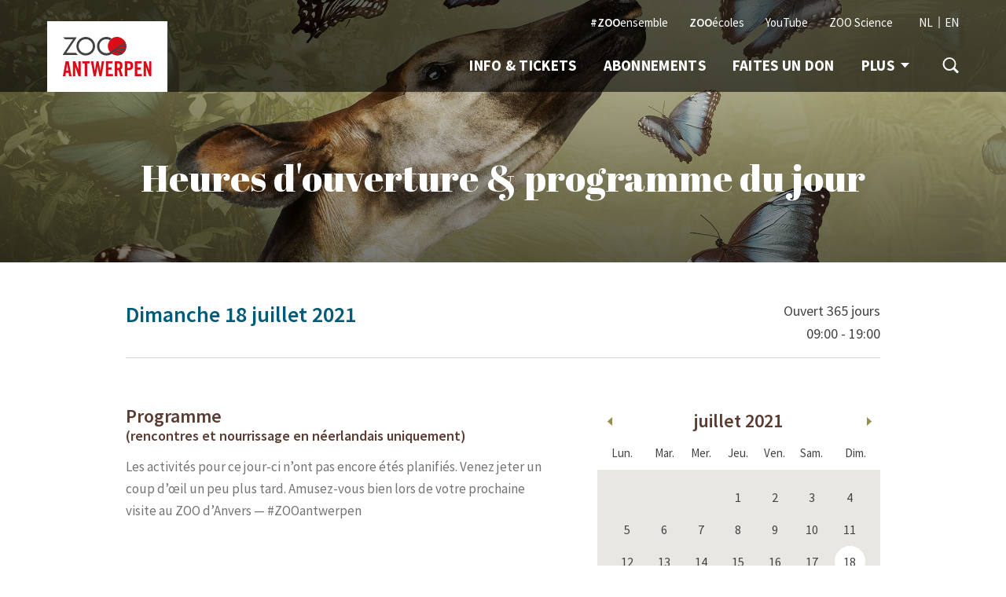

--- FILE ---
content_type: text/html; charset=UTF-8
request_url: https://www.zooantwerpen.be/fr/heures-douverture-programme-du-jour/?y=2021&m=7&d=18
body_size: 6296
content:
<!doctype html>
<html lang="fr">
<head prefix="og: http://ogp.me/ns# fb: http://ogp.me/ns#">
    <meta charset="utf-8">

    <!-- Google Tag Manager -->
    <script>
        var dataLayer = window.dataLayer || [];
        function gtag(){dataLayer.push(arguments);}

        gtag('consent', 'default', {
            'analytics_storage': 'denied',
            'ad_storage': 'denied',
            'ad_user_data': 'denied',
            'ad_personalization': 'denied',
        });
    </script>

    
        <script>(function(w,d,s,l,i){w[l]=w[l]||[];w[l].push({'gtm.start':
            new Date().getTime(),event:'gtm.js'});var f=d.getElementsByTagName(s)[0],
                j=d.createElement(s),dl=l!='dataLayer'?'&l='+l:'';j.async=true;j.src=
                'https://www.googletagmanager.com/gtm.js?id='+i+dl;f.parentNode.insertBefore(j,f);
            })(window,document,'script','dataLayer','GTM-M9LKT8W');</script>
        <!-- End Google Tag Manager -->
        <!-- Google tag (gtag.js) -->
        <script async src="https://www.googletagmanager.com/gtag/js?id=DC-12229261"></script>
        <script>
            window.dataLayer = window.dataLayer || [];
            function gtag(){dataLayer.push(arguments);}
            gtag('js', new Date());

            gtag('config', 'DC-12229261');
        </script>
        <!-- End of global snippet: Please do not remove -->
    

    <script src="https://www.google.com/recaptcha/api.js?render=6LenoqsUAAAAAG8XZk50DYm68SmiZAAANqL-0crM"></script>

    
    <title>Heures d'ouverture & programme du jour - ZOO d'Anvers</title>
    <meta name="description" content="Plan du ZOO Vous ne voulez rien manquer lors de votre visite au ZOO d&amp;rsquo;Anvers ? Pr&amp;eacute;parez votre excursion en d&amp;eacute;tail en...">
    <meta name="keywords"    content="ZOO, Anvers, ZOO d&#039;Anvers, parc animalier">

        <meta content="origin" name="referrer">

        <meta name="viewport" content="width=device-width, initial-scale=1.0">

                        <meta property="og:site_name" content="ZOO d&#039;Anvers">
                                <meta property="og:type" content="article">
                                <meta property="og:image" content="https://www.zooantwerpen.be/assets/zoo-antwerpen/images/facebook-share-image.jpg">
                                <meta property="og:url" content="https://www.zooantwerpen.be/fr/heures-douverture-programme-du-jour/">
                                <meta property="og:title" content="">
                                <meta property="og:description" content="">
            
    <!-- Use png favicon -->
    <link rel="apple-touch-icon" sizes="180x180" href="https://www.zooantwerpen.be/assets/zoo-antwerpen/favicons/apple-touch-icon.png">
    <link rel="icon" type="image/png" sizes="32x32" href="https://www.zooantwerpen.be/assets/zoo-antwerpen/favicons/favicon-32x32.png">
    <link rel="icon" type="image/png" sizes="16x16" href="https://www.zooantwerpen.be/assets/zoo-antwerpen/favicons/favicon-16x16.png">
    <link rel="manifest" href="https://www.zooantwerpen.be/assets/zoo-antwerpen/favicons/site.webmanifest">
    <link rel="mask-icon" href="https://www.zooantwerpen.be/assets/zoo-antwerpen/favicons/safari-pinned-tab.svg" color="#80bb41">
    <meta name="msapplication-TileColor" content="#da532c">
    <meta name="theme-color" content="#ffffff">

    
    <!-- CSS Styles -->
    <link href="https://fonts.googleapis.com/css?family=Source+Sans+Pro:400,400i,600,700|Abril+Fatface" rel="stylesheet">
    <link href="/assets/zoo-antwerpen/dist/components/Main/main.a2aa57a0.css" rel="stylesheet" media="all">
    <link href="/assets/zoo-antwerpen/dist/components/Main/print.d9b65ea8.css" rel="stylesheet" media="print">

    
    <!-- Widget CSS Styles -->
    
    </head>
<body >
    <!-- Google Tag Manager (noscript) -->
    <noscript><iframe src="https://www.googletagmanager.com/ns.html?id=GTM-M9LKT8W"
                      height="0" width="0" style="display:none;visibility:hidden"></iframe></noscript>
    <!-- End Google Tag Manager (noscript) -->
    
    <script>
        gtag('event', 'conversion', {
            'allow_custom_scripts': true,
            'send_to': 'DC-12229261/invmedia/zoo_a0+standard'
        });
    </script>
    <template data-consent-loading="marketing">
        <noscript>
            <img src="https://ad.doubleclick.net/ddm/activity/src=12229261;type=invmedia;cat=zoo_a0;dc_lat=;dc_rdid=;tag_for_child_directed_treatment=;tfua=;npa=;gdpr=${GDPR};gdpr_consent=${GDPR_CONSENT_755};ord=1?" width="1" height="1" alt=""/>
        </noscript>
    </template>
    

    
    <div class="masthead ">
            <div class="masthead__background">
            <div class="masthead__background__image" style="background-image: url('/assets/zoo-antwerpen/dist/components/Masthead/images/masthead-default-background.8d5c44fb.jpg')">
    <img src="/assets/zoo-antwerpen/dist/components/Masthead/images/masthead-default-background.8d5c44fb.jpg">
</div>
        </div>
    
    <div class="masthead__header">
        <div class="wrapper -header">
    <div class="container -header">
        <header class="header">
            
            <div class="header__logo">
                <a href="https://www.zooantwerpen.be/fr/" class="site-logo">
                    <img class="header__logo__image" src="/assets/zoo-antwerpen/dist/components/SiteLogo/images/zoo-antwerpen-logo.61700729.svg" alt="ZOO d'Anvers">
                </a>

                <button class="header__logo__toggle header-toggle js-menu-toggle">
                        <span class="-open">
                            Menu
                            <svg role="img" class="svg-icon"><use xlink:href="/assets/zoo-antwerpen/dist/components/SvgIcon/images/icons.e2466763.svg#hamburger"></use></svg>
                        </span>
                    <span class="-close">
                            Fermer
                            <svg role="img" class="svg-icon"><use xlink:href="/assets/zoo-antwerpen/dist/components/SvgIcon/images/icons.e2466763.svg#cross"></use></svg>
                        </span>
                </button>
            </div>

            <div class="header__navigation js-menu-element">
                                    <div class="header__navigation__search js-menu-search-element">
                        <div class="header-search">
                            <form class="header__search__form" action="https://www.zooantwerpen.be/fr/rechercher/">
                                <svg role="img" class="svg-icon"><use xlink:href="/assets/zoo-antwerpen/dist/components/SvgIcon/images/icons.e2466763.svg#search"></use></svg>
                                <input type="text" name="q" value="" placeholder="Rechercher" class="header-search__input">
                                <span class="header-search__note">Appuyez sur ENTRÉE pour rechercher</span>
                            </form>

                            <button class="header-search__close js-menu-search-toggle">
                                <svg role="img" class="svg-icon"><use xlink:href="/assets/zoo-antwerpen/dist/components/SvgIcon/images/icons.e2466763.svg#cross"></use></svg>
                            </button>
                        </div>
                    </div>
                
                <div class="header__navigation__main js-menu-element-desktop">
                    <nav class="main-navigation">
    <ul class="main-navigation__important">
                    <li class="main-navigation__important__item">
                <a class="button -full" href="https://www.zooantwerpen.be/fr/info-tickets/">Info &amp; Tickets</a>
            </li>
            </ul>

    <div class="main-navigation__blocks">
                    <div class="main-navigation__blocks__block main-navigation-block">
                <h2 class="main-navigation-block__title">Tarifs</h2>
                <ul class="main-navigation-block__list">
                                            <li class="main-navigation-block__list__item">
                            <a class="main-navigation-block__list__link" href="https://www.zooantwerpen.be/fr/tickets-dentree/">Tickets d&#039;entrée</a>
                        </li>
                                            <li class="main-navigation-block__list__item">
                            <a class="main-navigation-block__list__link" href="https://www.zooantwerpen.be/fr/groupes/">Groupes</a>
                        </li>
                                            <li class="main-navigation-block__list__item">
                            <a class="main-navigation-block__list__link" href="https://www.zooantwerpen.be/fr/ecoles/">Écoles</a>
                        </li>
                                            <li class="main-navigation-block__list__item">
                            <a class="main-navigation-block__list__link" href="https://www.zooantwerpen.be/fr/fetes-danniversaire/">Fêtes d&#039;anniversaire</a>
                        </li>
                                            <li class="main-navigation-block__list__item">
                            <a class="main-navigation-block__list__link" href="https://www.zooantwerpen.be/fr/bon-cadeau/">Bon cadeau</a>
                        </li>
                                    </ul>
            </div>
                    <div class="main-navigation__blocks__block main-navigation-block">
                <h2 class="main-navigation-block__title">Abonnements</h2>
                <ul class="main-navigation-block__list">
                                            <li class="main-navigation-block__list__item">
                            <a class="main-navigation-block__list__link" href="https://www.zooantwerpen.be/fr/abonnements-tarifs/">Tarifs d&#039;abonnement</a>
                        </li>
                                            <li class="main-navigation-block__list__item">
                            <a class="main-navigation-block__list__link" href="https://www.zooantwerpen.be/fr/avantages/">Avantages</a>
                        </li>
                                            <li class="main-navigation-block__list__item">
                            <a class="main-navigation-block__list__link" href="https://www.zooantwerpen.be/fr/remboursement-tickets-dentree/">Remboursement tickets d&#039;entrée</a>
                        </li>
                                    </ul>
            </div>
                    <div class="main-navigation__blocks__block main-navigation-block">
                <h2 class="main-navigation-block__title">Pratique</h2>
                <ul class="main-navigation-block__list">
                                            <li class="main-navigation-block__list__item">
                            <a class="main-navigation-block__list__link" href="https://www.zooantwerpen.be/fr/heures-douverture-programme-du-jour/">Heures d&#039;ouverture &amp; programme du jour</a>
                        </li>
                                            <li class="main-navigation-block__list__item">
                            <a class="main-navigation-block__list__link" href="https://www.zooantwerpen.be/fr/a-table/">A table !</a>
                        </li>
                                            <li class="main-navigation-block__list__item">
                            <a class="main-navigation-block__list__link" href="https://www.zooantwerpen.be/fr/plan-du-zoo/">Plan du ZOO d&#039;Anvers</a>
                        </li>
                                            <li class="main-navigation-block__list__item">
                            <a class="main-navigation-block__list__link" href="https://www.zooantwerpen.be/fr/personnes-a-mobilite-reduite/">Personnes à mobilité réduite</a>
                        </li>
                                            <li class="main-navigation-block__list__item">
                            <a class="main-navigation-block__list__link" href="https://www.zooantwerpen.be/fr/shop/">Shop</a>
                        </li>
                                            <li class="main-navigation-block__list__item">
                            <a class="main-navigation-block__list__link" href="https://www.zooantwerpen.be/fr/accessibilite/">Accessibilité</a>
                        </li>
                                            <li class="main-navigation-block__list__item">
                            <a class="main-navigation-block__list__link" href="https://www.zooantwerpen.be/fr/des-questions/">Des questions?</a>
                        </li>
                                    </ul>
            </div>
            </div>
</nav>

                </div>

                <div class="header__navigation__meta header-meta">
                    <div class="header-meta__links">
                        <ul class="header-meta-links">
                                                            <li class="header-meta-links__item">
                                    <a href="https://www.zooensemble.be" class="header-meta-links__item__link" target="_blank"><strong>#ZOO</strong>ensemble</a>
                                </li>
                                                            <li class="header-meta-links__item">
                                    <a href="https://www.zooantwerpen.be/fr/zooecoles/" class="header-meta-links__item__link" target="_blank"><strong>ZOO</strong>écoles</a>
                                </li>
                                                            <li class="header-meta-links__item">
                                    <a href="https://www.youtube.com/channel/UCP0m8k9zqsiP7pP94GNNx7w" class="header-meta-links__item__link" target="_blank">YouTube</a>
                                </li>
                                                            <li class="header-meta-links__item">
                                    <a href="https://www.zooscience.be/en/" class="header-meta-links__item__link" target="_blank">ZOO Science</a>
                                </li>
                                                    </ul>
                    </div>

                    <div class="header-meta__languages">
                        <ul class="language-picker">
                                                                                                <li class="language-picker__item ">
                                        <a href="https://www.zooantwerpen.be/nl/dagprogramma/" class="language-picker__item__link">NL</a>
                                    </li>
                                                                                                                                                                                            <li class="language-picker__item ">
                                        <a href="https://www.zooantwerpen.be/en/opening-hours-daily-programme/" class="language-picker__item__link">EN</a>
                                    </li>
                                                                                    </ul>
                    </div>
                </div>

                <div class="header__navigation__desktop">
                    <ul class="desktop-navigation">
                                                                                                            <li class="desktop-navigation__item">
                                    <a class="desktop-navigation__item__link" href="https://www.zooantwerpen.be/fr/info-tickets/">Info &amp; Tickets</a>
                                </li>
                                                            <li class="desktop-navigation__item">
                                    <a class="desktop-navigation__item__link" href="https://www.zooantwerpen.be/fr/abonnements-tarifs/">Abonnements</a>
                                </li>
                                                            <li class="desktop-navigation__item">
                                    <a class="desktop-navigation__item__link" href="https://www.zooantwerpen.be/fr/info-tickets/soutenez-nous/">Faites un don</a>
                                </li>
                                                    
                        <li class="desktop-navigation__item">
                            <button class="desktop-navigation__item__link -menu-toggle js-menu-toggle">
                                Plus
                                <svg role="img" class="svg-icon"><use xlink:href="/assets/zoo-antwerpen/dist/components/SvgIcon/images/icons.e2466763.svg#arrow-down"></use></svg>
                            </button>
                        </li>

                                                    <li class="desktop-navigation__item">
                                <button class="desktop-navigation__item__link -search js-menu-search-toggle">
                                    <svg role="img" class="svg-icon"><use xlink:href="/assets/zoo-antwerpen/dist/components/SvgIcon/images/icons.e2466763.svg#search"></use></svg>
                                </button>
                            </li>
                        
                    </ul>
                </div>
            </div>
        </header>
    </div>
</div>


            </div>

            <div class="masthead__content">
            <div class="masthead-content">
    
    <h1 class="title--1 masthead-content__title">Heures d&#039;ouverture &amp; programme du jour</h1>

    </div>

        </div>
    </div>


    
    
        <div class="wrapper -padded">
        <div class="container">
            <div class="page">
                                    <main class="page__schedule">
                        <div class="schedule-widget" id="calendar-data-section">
    <div class="schedule-widget__header">
        <div class="schedule-header">
    <h2 class="title--3 schedule-header__title">Dimanche 18 juillet 2021</h2>

    <div class="schedule-header__opening-hours">
        <div class="opening-hour-widget">
            <span class="opening-hour-widget__intro">Ouvert 365 jours</span>
        <span class="opening-hour-widget__separator">
            —
        </span>
        <span class="opening-hour-widget__hours">
                    09:00 - 19:00
            </span>
</div>
    </div>
</div>
    </div>

    <div class="schedule-widget__body">
        <div class="schedule-widget__body__schedule">
            <div class="schedule-section" id="schedule">
    <h4 class="title--4 schedule-section__title">Programme <br/><p style="font-size:18px;">(rencontres et nourrissage en néerlandais uniquement)</p></h4>

            Les activités pour ce jour-ci n’ont pas encore étés planifiés. Venez jeter un coup d’œil un peu plus tard. Amusez-vous bien lors de votre prochaine visite au ZOO d’Anvers  — #ZOOantwerpen
    </div>
        </div>
        <div class="schedule-widget__body__sidebar">
            <div class="schedule-widget__calendar">
                <table class="calendar js-calendar">
    <thead>
        <tr class="calendar__months">
            <th class="calendar__months__nav">
                <a href="https://www.zooantwerpen.be/nl/calendar/?sy=2021&amp;sm=07&amp;sd=18&amp;y=2021&amp;m=06&amp;pageUrl=https%3A%2F%2Fwww.zooantwerpen.be%2Ffr%2Fheures-douverture-programme-du-jour%2F&amp;allowedDates=1" class="calendar__month -previous js-calendar-month-nav">
                    <svg role="img" class="svg-icon -arrow-down"><use xlink:href="/assets/zoo-antwerpen/dist/components/SvgIcon/images/icons.e2466763.svg#arrow-down"></use></svg>
                </a>
            </th>
            <th colspan="5" class="calendar__months__title">
                juillet 2021
            </th>
            <th class="calendar__months__nav -right">
                <a href="https://www.zooantwerpen.be/nl/calendar/?sy=2021&amp;sm=07&amp;sd=18&amp;y=2021&amp;m=08&amp;pageUrl=https%3A%2F%2Fwww.zooantwerpen.be%2Ffr%2Fheures-douverture-programme-du-jour%2F&amp;allowedDates=1" class="calendar__month -next js-calendar-month-nav">
                    <svg role="img" class="svg-icon -arrow-down"><use xlink:href="/assets/zoo-antwerpen/dist/components/SvgIcon/images/icons.e2466763.svg#arrow-down"></use></svg>
                </a>
            </th>
        </tr>
        <tr class="calendar__weekdays">
                            <th>lun.</th>
                            <th>mar.</th>
                            <th>mer.</th>
                            <th>jeu.</th>
                            <th>ven.</th>
                            <th>sam.</th>
                            <th>dim.</th>
                    </tr>
    </thead>
    <tbody>
                    <tr class="calendar__week">
                                    <td class="calendar-day">
                                                    <div class="calendar-day__digit">
                                <span></span>
                            </div>
                                            </td>
                                    <td class="calendar-day">
                                                    <div class="calendar-day__digit">
                                <span></span>
                            </div>
                                            </td>
                                    <td class="calendar-day">
                                                    <div class="calendar-day__digit">
                                <span></span>
                            </div>
                                            </td>
                                    <td class="calendar-day">
                                                    <a href="https://www.zooantwerpen.be/fr/heures-douverture-programme-du-jour/?y=2021&amp;m=7&amp;d=1#calendar-data-section" class="calendar-day__link  ">
                                <span>1</span>
                            </a>
                                            </td>
                                    <td class="calendar-day">
                                                    <a href="https://www.zooantwerpen.be/fr/heures-douverture-programme-du-jour/?y=2021&amp;m=7&amp;d=2#calendar-data-section" class="calendar-day__link  ">
                                <span>2</span>
                            </a>
                                            </td>
                                    <td class="calendar-day">
                                                    <a href="https://www.zooantwerpen.be/fr/heures-douverture-programme-du-jour/?y=2021&amp;m=7&amp;d=3#calendar-data-section" class="calendar-day__link  ">
                                <span>3</span>
                            </a>
                                            </td>
                                    <td class="calendar-day">
                                                    <a href="https://www.zooantwerpen.be/fr/heures-douverture-programme-du-jour/?y=2021&amp;m=7&amp;d=4#calendar-data-section" class="calendar-day__link  ">
                                <span>4</span>
                            </a>
                                            </td>
                            </tr>
                    <tr class="calendar__week">
                                    <td class="calendar-day">
                                                    <a href="https://www.zooantwerpen.be/fr/heures-douverture-programme-du-jour/?y=2021&amp;m=7&amp;d=5#calendar-data-section" class="calendar-day__link  ">
                                <span>5</span>
                            </a>
                                            </td>
                                    <td class="calendar-day">
                                                    <a href="https://www.zooantwerpen.be/fr/heures-douverture-programme-du-jour/?y=2021&amp;m=7&amp;d=6#calendar-data-section" class="calendar-day__link  ">
                                <span>6</span>
                            </a>
                                            </td>
                                    <td class="calendar-day">
                                                    <a href="https://www.zooantwerpen.be/fr/heures-douverture-programme-du-jour/?y=2021&amp;m=7&amp;d=7#calendar-data-section" class="calendar-day__link  ">
                                <span>7</span>
                            </a>
                                            </td>
                                    <td class="calendar-day">
                                                    <a href="https://www.zooantwerpen.be/fr/heures-douverture-programme-du-jour/?y=2021&amp;m=7&amp;d=8#calendar-data-section" class="calendar-day__link  ">
                                <span>8</span>
                            </a>
                                            </td>
                                    <td class="calendar-day">
                                                    <a href="https://www.zooantwerpen.be/fr/heures-douverture-programme-du-jour/?y=2021&amp;m=7&amp;d=9#calendar-data-section" class="calendar-day__link  ">
                                <span>9</span>
                            </a>
                                            </td>
                                    <td class="calendar-day">
                                                    <a href="https://www.zooantwerpen.be/fr/heures-douverture-programme-du-jour/?y=2021&amp;m=7&amp;d=10#calendar-data-section" class="calendar-day__link  ">
                                <span>10</span>
                            </a>
                                            </td>
                                    <td class="calendar-day">
                                                    <a href="https://www.zooantwerpen.be/fr/heures-douverture-programme-du-jour/?y=2021&amp;m=7&amp;d=11#calendar-data-section" class="calendar-day__link  ">
                                <span>11</span>
                            </a>
                                            </td>
                            </tr>
                    <tr class="calendar__week">
                                    <td class="calendar-day">
                                                    <a href="https://www.zooantwerpen.be/fr/heures-douverture-programme-du-jour/?y=2021&amp;m=7&amp;d=12#calendar-data-section" class="calendar-day__link  ">
                                <span>12</span>
                            </a>
                                            </td>
                                    <td class="calendar-day">
                                                    <a href="https://www.zooantwerpen.be/fr/heures-douverture-programme-du-jour/?y=2021&amp;m=7&amp;d=13#calendar-data-section" class="calendar-day__link  ">
                                <span>13</span>
                            </a>
                                            </td>
                                    <td class="calendar-day">
                                                    <a href="https://www.zooantwerpen.be/fr/heures-douverture-programme-du-jour/?y=2021&amp;m=7&amp;d=14#calendar-data-section" class="calendar-day__link  ">
                                <span>14</span>
                            </a>
                                            </td>
                                    <td class="calendar-day">
                                                    <a href="https://www.zooantwerpen.be/fr/heures-douverture-programme-du-jour/?y=2021&amp;m=7&amp;d=15#calendar-data-section" class="calendar-day__link  ">
                                <span>15</span>
                            </a>
                                            </td>
                                    <td class="calendar-day">
                                                    <a href="https://www.zooantwerpen.be/fr/heures-douverture-programme-du-jour/?y=2021&amp;m=7&amp;d=16#calendar-data-section" class="calendar-day__link  ">
                                <span>16</span>
                            </a>
                                            </td>
                                    <td class="calendar-day">
                                                    <a href="https://www.zooantwerpen.be/fr/heures-douverture-programme-du-jour/?y=2021&amp;m=7&amp;d=17#calendar-data-section" class="calendar-day__link  ">
                                <span>17</span>
                            </a>
                                            </td>
                                    <td class="calendar-day">
                                                    <a href="https://www.zooantwerpen.be/fr/heures-douverture-programme-du-jour/?y=2021&amp;m=7&amp;d=18#calendar-data-section" class="calendar-day__link -active ">
                                <span>18</span>
                            </a>
                                            </td>
                            </tr>
                    <tr class="calendar__week">
                                    <td class="calendar-day">
                                                    <a href="https://www.zooantwerpen.be/fr/heures-douverture-programme-du-jour/?y=2021&amp;m=7&amp;d=19#calendar-data-section" class="calendar-day__link  ">
                                <span>19</span>
                            </a>
                                            </td>
                                    <td class="calendar-day">
                                                    <a href="https://www.zooantwerpen.be/fr/heures-douverture-programme-du-jour/?y=2021&amp;m=7&amp;d=20#calendar-data-section" class="calendar-day__link  ">
                                <span>20</span>
                            </a>
                                            </td>
                                    <td class="calendar-day">
                                                    <a href="https://www.zooantwerpen.be/fr/heures-douverture-programme-du-jour/?y=2021&amp;m=7&amp;d=21#calendar-data-section" class="calendar-day__link  ">
                                <span>21</span>
                            </a>
                                            </td>
                                    <td class="calendar-day">
                                                    <a href="https://www.zooantwerpen.be/fr/heures-douverture-programme-du-jour/?y=2021&amp;m=7&amp;d=22#calendar-data-section" class="calendar-day__link  ">
                                <span>22</span>
                            </a>
                                            </td>
                                    <td class="calendar-day">
                                                    <a href="https://www.zooantwerpen.be/fr/heures-douverture-programme-du-jour/?y=2021&amp;m=7&amp;d=23#calendar-data-section" class="calendar-day__link  ">
                                <span>23</span>
                            </a>
                                            </td>
                                    <td class="calendar-day">
                                                    <a href="https://www.zooantwerpen.be/fr/heures-douverture-programme-du-jour/?y=2021&amp;m=7&amp;d=24#calendar-data-section" class="calendar-day__link  ">
                                <span>24</span>
                            </a>
                                            </td>
                                    <td class="calendar-day">
                                                    <a href="https://www.zooantwerpen.be/fr/heures-douverture-programme-du-jour/?y=2021&amp;m=7&amp;d=25#calendar-data-section" class="calendar-day__link  ">
                                <span>25</span>
                            </a>
                                            </td>
                            </tr>
                    <tr class="calendar__week">
                                    <td class="calendar-day">
                                                    <a href="https://www.zooantwerpen.be/fr/heures-douverture-programme-du-jour/?y=2021&amp;m=7&amp;d=26#calendar-data-section" class="calendar-day__link  ">
                                <span>26</span>
                            </a>
                                            </td>
                                    <td class="calendar-day">
                                                    <a href="https://www.zooantwerpen.be/fr/heures-douverture-programme-du-jour/?y=2021&amp;m=7&amp;d=27#calendar-data-section" class="calendar-day__link  ">
                                <span>27</span>
                            </a>
                                            </td>
                                    <td class="calendar-day">
                                                    <a href="https://www.zooantwerpen.be/fr/heures-douverture-programme-du-jour/?y=2021&amp;m=7&amp;d=28#calendar-data-section" class="calendar-day__link  ">
                                <span>28</span>
                            </a>
                                            </td>
                                    <td class="calendar-day">
                                                    <a href="https://www.zooantwerpen.be/fr/heures-douverture-programme-du-jour/?y=2021&amp;m=7&amp;d=29#calendar-data-section" class="calendar-day__link  ">
                                <span>29</span>
                            </a>
                                            </td>
                                    <td class="calendar-day">
                                                    <a href="https://www.zooantwerpen.be/fr/heures-douverture-programme-du-jour/?y=2021&amp;m=7&amp;d=30#calendar-data-section" class="calendar-day__link  ">
                                <span>30</span>
                            </a>
                                            </td>
                                    <td class="calendar-day">
                                                    <a href="https://www.zooantwerpen.be/fr/heures-douverture-programme-du-jour/?y=2021&amp;m=7&amp;d=31#calendar-data-section" class="calendar-day__link  ">
                                <span>31</span>
                            </a>
                                            </td>
                                    <td class="calendar-day">
                                                    <div class="calendar-day__digit">
                                <span></span>
                            </div>
                                            </td>
                            </tr>
            </tbody>
</table>

            </div>
            <div class="schedule-widget__action">
                <div class="daily-schedule-action">
    <h4 class="title--2 daily-schedule-action__title">Ouvert une heure plus tôt exclusivement pour nos abonnés</h4>

    <p>Avec un abonnement, vous pouvez entrer une heure plus t&ocirc;t que les autres visiteurs. Les abonn&eacute;s sont les bienvenus d&egrave;s 9h ! Profitez en toute tranquillit&eacute; et des sons des animaux qui s&rsquo;&eacute;veillent.</p>

</div>
            </div>
        </div>
    </div>
</div>
                    </main>
                
                                    <main>
                        
                        
                        <div class="page__content">
                            <h3>Plan du ZOO</h3>

<p>Vous ne voulez rien manquer lors de votre visite au ZOO d&rsquo;Anvers ? Pr&eacute;parez votre excursion en d&eacute;tail en t&eacute;l&eacute;chargeant <a href="/fr/plan-du-zoo/">le plan du ZOO</a>.</p>

                        </div>
                    </main>
                
                
                
                
                                    <aside class="page__cta">
                            <div class="call-to-action">
        <div class="call-to-action__content">
            <h2 class="call-to-action__title">Tickets en ligne</h2>
            <p>
                Achetez vos tickets en ligne.
            </p>

            <a href="https://zooantwerpen.kmda.org/exhibitions/register?id=9E383F5F-51B1-EF11-A3FF-D06726C3DBA8&shopid=21AF5A3F-F4D9-4CB1-BA50-38321750BD2B&language=FR" class="call-to-action__button button -green">Achetez maintenant vos tickets</a>
        </div>
    </div>

                    </aside>
                
                
                
                                    <div class="page__footnote">
                        <aside class="footnote">
                            <p>Le programme est mis &agrave; jour quotidiennement et peut &ecirc;tre obtenu &agrave; l&#39;entr&eacute;e du ZOO.</p>

                        </aside>
                    </div>
                            </div>
        </div>
    </div>

    


            <div class="wrapper -footer-cta  -padded">
            <div class="container">
                <div class="footer-cta ">
                                            <div class="footer-cta__items ">
                                                            <div class="footer-cta__item">
                                    <h2 class="title--3 footer-cta__item__title">Questions fréquentes</h2>

                                    <p>Avez-vous encore des questions? Vous trouverez peut-&ecirc;tre la r&eacute;ponse ici.</p>

<p><a class="button" href="/fr/des-questions/">Questions Fr&eacute;quentes</a></p>

                                </div>
                                                                                        <div class="footer-cta__item -alt">
                                    <h2 class="title--3 footer-cta__item__title">Abonnement</h2>

                                    <p>365 jours d&rsquo;acc&egrave;s illimit&eacute; au ZOO d&rsquo;Anvers et &agrave; Planckendael. D&eacute;couvrez les multiples avantages d&rsquo;un abonnement.</p>

<p><a class="button" href="https://www.zooantwerpen.be/fr/avantages/">Plus d&#39;info</a></p>

                                </div>
                                                    </div>
                    
                                            <div class="footer-cta__newsletter">
                            <div class="newsletter" id="newsletter">
    

    <h2 class="title--3">Newsletter ZOO d'Anvers</h2>
    <p>
        Restez informé(e) des actualités animales, des nouveautés du parc et des offres spéciales du ZOO d’Anvers. Inscrivez-vous à notre newsletter !
    </p>

    <div class="newsletter__form">
                    <form action="#newsletter" class="form" role="form" method="post" novalidate="novalidate">
                                                <div class="newsletter__field ">
                    <div class="newsletter__fields">
                        <input type="email" class="newsletter__input" name="newsletter_email" id="frm_newsletter_email" placeholder="Adresse e-mail" autocomplete="email" />
                        <button type="submit" class="button -brown newsletter__button" name="newsletter_from" value="1">S'inscrire</button>
                    </div>

                                    </div>

                            </form>
            </div>
</div>

                        </div>
                                    </div>
            </div>
        </div>
    
    
    <div class="wrapper -footer">
        <div class="container -footer">
            <footer class="footer">
                <div class="footer__social">
                    <ul class="footer-social">
                        <li class="footer-social__item">
                            <a href="https://www.facebook.com/zooantwerpen/" rel="noopener" target="_blank" class="footer-social__item__link">
                                <svg role="img" class="svg-icon -facebook"><use xlink:href="/assets/zoo-antwerpen/dist/components/SvgIcon/images/icons.e2466763.svg#facebook"></use></svg>
                            </a>
                        </li>
                        <li class="footer-social__item">
                            <a href="https://www.instagram.com/zooantwerpen/" rel="noopener" target="_blank" class="footer-social__item__link">
                                <svg role="img" class="svg-icon -instagram"><use xlink:href="/assets/zoo-antwerpen/dist/components/SvgIcon/images/icons.e2466763.svg#instagram"></use></svg>
                            </a>
                        </li>
                        <li class="footer-social__item">
                            <a href="https://www.linkedin.com/company/zoo-antwerpen/" rel="noopener" target="_blank" class="footer-social__item__link">
                                <svg role="img" class="svg-icon -linkedin"><use xlink:href="/assets/zoo-antwerpen/dist/components/SvgIcon/images/icons.e2466763.svg#linkedin"></use></svg>
                            </a>
                        </li>
                        <li class="footer-social__item">
                            <a href="https://www.tripadvisor.com/Attraction_Review-g188636-d241225-Reviews-Antwerp_Zoo_Dierentuin-Antwerp_Antwerp_Province.html" rel="noopener" target="_blank" class="footer-social__item__link">
                                <svg role="img" class="svg-icon -tripadvisor"><use xlink:href="/assets/zoo-antwerpen/dist/components/SvgIcon/images/icons.e2466763.svg#tripadvisor"></use></svg>
                            </a>
                        </li>
                        <li class="footer-social__item">
                            <a href="https://www.youtube.com/user/ZOOantwerpen" rel="noopener" target="_blank" class="footer-social__item__link">
                                <svg role="img" class="svg-icon -youtube"><use xlink:href="/assets/zoo-antwerpen/dist/components/SvgIcon/images/icons.e2466763.svg#youtube"></use></svg>
                            </a>
                        </li>
                    </ul>
                </div>
                <div class="footer__navigation">
                                                                <div class="footer__navigation__column">
                            <ul class="footer-navigation">
                                                                    <li class="footer-navigation__item">
                                        <a class="footer-navigation__item__link" href="https://www.zooantwerpen.be/fr/reglement-dordre-interieur/">Règlement d&#039;ordre intérieur</a>
                                    </li>
                                                                    <li class="footer-navigation__item">
                                        <a class="footer-navigation__item__link" href="https://www.zooantwerpen.be/fr/partenaires/">Partenaires</a>
                                    </li>
                                                                    <li class="footer-navigation__item">
                                        <a class="footer-navigation__item__link" href="https://www.zooantwerpen.be/fr/offres-demploi/">Offres d&#039;emploi</a>
                                    </li>
                                                            </ul>
                        </div>
                    
                                                                <div class="footer__navigation__column">
                            <ul class="footer-navigation">
                                                                    <li class="footer-navigation__item">
                                        <a class="footer-navigation__item__link" href="https://www.zooantwerpen.be/fr/presse/">Presse</a>
                                    </li>
                                                                    <li class="footer-navigation__item">
                                        <a class="footer-navigation__item__link" href="https://www.zooantwerpen.be/fr/contactez-nous/">Contactez-nous</a>
                                    </li>
                                                            </ul>
                        </div>
                    
                                                                <div class="footer__navigation__column">
                            <ul class="footer-navigation">
                                                                    <li class="footer-navigation__item">
                                        <a class="footer-navigation__item__link" href="https://www.zooantwerpen.be/fr/societe-royale-de-zoologie-danvers/">Société Royale de Zoologie d&#039;Anvers</a>
                                    </li>
                                                                    <li class="footer-navigation__item">
                                        <a class="footer-navigation__item__link" href="https://www.zooantwerpen.be/fr/zoo-planckendael/">ZOO Planckendael</a>
                                    </li>
                                                            </ul>
                        </div>
                                    </div>
            </footer>
        </div>

        <hr class="footer__hr">

        <div class="container -footer">
            <div class="footer-bottom">
                    <span class="footer-bottom__copyright">
                        &copy; 2026 ZOO D'ANVERS
                    </span>

                <nav class="footer-bottom__legal">
                                                                <ul class="legal-navigation">
                                                            <li class="legal-navigation__item">
                                    <a class="legal-navigation__item__link" href="https://www.zooantwerpen.be/fr/charte-vie-privee-et-cookie/">Politique de confidentialité et des cookies</a>
                                </li>
                                                            <li class="legal-navigation__item">
                                    <a class="legal-navigation__item__link" href="https://www.zooantwerpen.be/fr/conditions-generales/">Conditions Générales</a>
                                </li>
                                                    </ul>
                    
                </nav>
            </div>
        </div>
    </div>



    <script src="/assets/zoo-antwerpen/dist/components/Main/bundle.ec3a40cc.js"></script>
    <script defer src="/assets/zoo-antwerpen/FontAwesome/fa-solid.min.js"></script>
    <script defer src="/assets/zoo-antwerpen/FontAwesome/fa-regular.min.js"></script>
    <script defer src="/assets/zoo-antwerpen/FontAwesome/fontawesome.min.js"></script>
</body>
</html>


--- FILE ---
content_type: text/html; charset=utf-8
request_url: https://www.google.com/recaptcha/api2/anchor?ar=1&k=6LenoqsUAAAAAG8XZk50DYm68SmiZAAANqL-0crM&co=aHR0cHM6Ly93d3cuem9vYW50d2VycGVuLmJlOjQ0Mw..&hl=en&v=N67nZn4AqZkNcbeMu4prBgzg&size=invisible&anchor-ms=20000&execute-ms=30000&cb=acsernb2tree
body_size: 48366
content:
<!DOCTYPE HTML><html dir="ltr" lang="en"><head><meta http-equiv="Content-Type" content="text/html; charset=UTF-8">
<meta http-equiv="X-UA-Compatible" content="IE=edge">
<title>reCAPTCHA</title>
<style type="text/css">
/* cyrillic-ext */
@font-face {
  font-family: 'Roboto';
  font-style: normal;
  font-weight: 400;
  font-stretch: 100%;
  src: url(//fonts.gstatic.com/s/roboto/v48/KFO7CnqEu92Fr1ME7kSn66aGLdTylUAMa3GUBHMdazTgWw.woff2) format('woff2');
  unicode-range: U+0460-052F, U+1C80-1C8A, U+20B4, U+2DE0-2DFF, U+A640-A69F, U+FE2E-FE2F;
}
/* cyrillic */
@font-face {
  font-family: 'Roboto';
  font-style: normal;
  font-weight: 400;
  font-stretch: 100%;
  src: url(//fonts.gstatic.com/s/roboto/v48/KFO7CnqEu92Fr1ME7kSn66aGLdTylUAMa3iUBHMdazTgWw.woff2) format('woff2');
  unicode-range: U+0301, U+0400-045F, U+0490-0491, U+04B0-04B1, U+2116;
}
/* greek-ext */
@font-face {
  font-family: 'Roboto';
  font-style: normal;
  font-weight: 400;
  font-stretch: 100%;
  src: url(//fonts.gstatic.com/s/roboto/v48/KFO7CnqEu92Fr1ME7kSn66aGLdTylUAMa3CUBHMdazTgWw.woff2) format('woff2');
  unicode-range: U+1F00-1FFF;
}
/* greek */
@font-face {
  font-family: 'Roboto';
  font-style: normal;
  font-weight: 400;
  font-stretch: 100%;
  src: url(//fonts.gstatic.com/s/roboto/v48/KFO7CnqEu92Fr1ME7kSn66aGLdTylUAMa3-UBHMdazTgWw.woff2) format('woff2');
  unicode-range: U+0370-0377, U+037A-037F, U+0384-038A, U+038C, U+038E-03A1, U+03A3-03FF;
}
/* math */
@font-face {
  font-family: 'Roboto';
  font-style: normal;
  font-weight: 400;
  font-stretch: 100%;
  src: url(//fonts.gstatic.com/s/roboto/v48/KFO7CnqEu92Fr1ME7kSn66aGLdTylUAMawCUBHMdazTgWw.woff2) format('woff2');
  unicode-range: U+0302-0303, U+0305, U+0307-0308, U+0310, U+0312, U+0315, U+031A, U+0326-0327, U+032C, U+032F-0330, U+0332-0333, U+0338, U+033A, U+0346, U+034D, U+0391-03A1, U+03A3-03A9, U+03B1-03C9, U+03D1, U+03D5-03D6, U+03F0-03F1, U+03F4-03F5, U+2016-2017, U+2034-2038, U+203C, U+2040, U+2043, U+2047, U+2050, U+2057, U+205F, U+2070-2071, U+2074-208E, U+2090-209C, U+20D0-20DC, U+20E1, U+20E5-20EF, U+2100-2112, U+2114-2115, U+2117-2121, U+2123-214F, U+2190, U+2192, U+2194-21AE, U+21B0-21E5, U+21F1-21F2, U+21F4-2211, U+2213-2214, U+2216-22FF, U+2308-230B, U+2310, U+2319, U+231C-2321, U+2336-237A, U+237C, U+2395, U+239B-23B7, U+23D0, U+23DC-23E1, U+2474-2475, U+25AF, U+25B3, U+25B7, U+25BD, U+25C1, U+25CA, U+25CC, U+25FB, U+266D-266F, U+27C0-27FF, U+2900-2AFF, U+2B0E-2B11, U+2B30-2B4C, U+2BFE, U+3030, U+FF5B, U+FF5D, U+1D400-1D7FF, U+1EE00-1EEFF;
}
/* symbols */
@font-face {
  font-family: 'Roboto';
  font-style: normal;
  font-weight: 400;
  font-stretch: 100%;
  src: url(//fonts.gstatic.com/s/roboto/v48/KFO7CnqEu92Fr1ME7kSn66aGLdTylUAMaxKUBHMdazTgWw.woff2) format('woff2');
  unicode-range: U+0001-000C, U+000E-001F, U+007F-009F, U+20DD-20E0, U+20E2-20E4, U+2150-218F, U+2190, U+2192, U+2194-2199, U+21AF, U+21E6-21F0, U+21F3, U+2218-2219, U+2299, U+22C4-22C6, U+2300-243F, U+2440-244A, U+2460-24FF, U+25A0-27BF, U+2800-28FF, U+2921-2922, U+2981, U+29BF, U+29EB, U+2B00-2BFF, U+4DC0-4DFF, U+FFF9-FFFB, U+10140-1018E, U+10190-1019C, U+101A0, U+101D0-101FD, U+102E0-102FB, U+10E60-10E7E, U+1D2C0-1D2D3, U+1D2E0-1D37F, U+1F000-1F0FF, U+1F100-1F1AD, U+1F1E6-1F1FF, U+1F30D-1F30F, U+1F315, U+1F31C, U+1F31E, U+1F320-1F32C, U+1F336, U+1F378, U+1F37D, U+1F382, U+1F393-1F39F, U+1F3A7-1F3A8, U+1F3AC-1F3AF, U+1F3C2, U+1F3C4-1F3C6, U+1F3CA-1F3CE, U+1F3D4-1F3E0, U+1F3ED, U+1F3F1-1F3F3, U+1F3F5-1F3F7, U+1F408, U+1F415, U+1F41F, U+1F426, U+1F43F, U+1F441-1F442, U+1F444, U+1F446-1F449, U+1F44C-1F44E, U+1F453, U+1F46A, U+1F47D, U+1F4A3, U+1F4B0, U+1F4B3, U+1F4B9, U+1F4BB, U+1F4BF, U+1F4C8-1F4CB, U+1F4D6, U+1F4DA, U+1F4DF, U+1F4E3-1F4E6, U+1F4EA-1F4ED, U+1F4F7, U+1F4F9-1F4FB, U+1F4FD-1F4FE, U+1F503, U+1F507-1F50B, U+1F50D, U+1F512-1F513, U+1F53E-1F54A, U+1F54F-1F5FA, U+1F610, U+1F650-1F67F, U+1F687, U+1F68D, U+1F691, U+1F694, U+1F698, U+1F6AD, U+1F6B2, U+1F6B9-1F6BA, U+1F6BC, U+1F6C6-1F6CF, U+1F6D3-1F6D7, U+1F6E0-1F6EA, U+1F6F0-1F6F3, U+1F6F7-1F6FC, U+1F700-1F7FF, U+1F800-1F80B, U+1F810-1F847, U+1F850-1F859, U+1F860-1F887, U+1F890-1F8AD, U+1F8B0-1F8BB, U+1F8C0-1F8C1, U+1F900-1F90B, U+1F93B, U+1F946, U+1F984, U+1F996, U+1F9E9, U+1FA00-1FA6F, U+1FA70-1FA7C, U+1FA80-1FA89, U+1FA8F-1FAC6, U+1FACE-1FADC, U+1FADF-1FAE9, U+1FAF0-1FAF8, U+1FB00-1FBFF;
}
/* vietnamese */
@font-face {
  font-family: 'Roboto';
  font-style: normal;
  font-weight: 400;
  font-stretch: 100%;
  src: url(//fonts.gstatic.com/s/roboto/v48/KFO7CnqEu92Fr1ME7kSn66aGLdTylUAMa3OUBHMdazTgWw.woff2) format('woff2');
  unicode-range: U+0102-0103, U+0110-0111, U+0128-0129, U+0168-0169, U+01A0-01A1, U+01AF-01B0, U+0300-0301, U+0303-0304, U+0308-0309, U+0323, U+0329, U+1EA0-1EF9, U+20AB;
}
/* latin-ext */
@font-face {
  font-family: 'Roboto';
  font-style: normal;
  font-weight: 400;
  font-stretch: 100%;
  src: url(//fonts.gstatic.com/s/roboto/v48/KFO7CnqEu92Fr1ME7kSn66aGLdTylUAMa3KUBHMdazTgWw.woff2) format('woff2');
  unicode-range: U+0100-02BA, U+02BD-02C5, U+02C7-02CC, U+02CE-02D7, U+02DD-02FF, U+0304, U+0308, U+0329, U+1D00-1DBF, U+1E00-1E9F, U+1EF2-1EFF, U+2020, U+20A0-20AB, U+20AD-20C0, U+2113, U+2C60-2C7F, U+A720-A7FF;
}
/* latin */
@font-face {
  font-family: 'Roboto';
  font-style: normal;
  font-weight: 400;
  font-stretch: 100%;
  src: url(//fonts.gstatic.com/s/roboto/v48/KFO7CnqEu92Fr1ME7kSn66aGLdTylUAMa3yUBHMdazQ.woff2) format('woff2');
  unicode-range: U+0000-00FF, U+0131, U+0152-0153, U+02BB-02BC, U+02C6, U+02DA, U+02DC, U+0304, U+0308, U+0329, U+2000-206F, U+20AC, U+2122, U+2191, U+2193, U+2212, U+2215, U+FEFF, U+FFFD;
}
/* cyrillic-ext */
@font-face {
  font-family: 'Roboto';
  font-style: normal;
  font-weight: 500;
  font-stretch: 100%;
  src: url(//fonts.gstatic.com/s/roboto/v48/KFO7CnqEu92Fr1ME7kSn66aGLdTylUAMa3GUBHMdazTgWw.woff2) format('woff2');
  unicode-range: U+0460-052F, U+1C80-1C8A, U+20B4, U+2DE0-2DFF, U+A640-A69F, U+FE2E-FE2F;
}
/* cyrillic */
@font-face {
  font-family: 'Roboto';
  font-style: normal;
  font-weight: 500;
  font-stretch: 100%;
  src: url(//fonts.gstatic.com/s/roboto/v48/KFO7CnqEu92Fr1ME7kSn66aGLdTylUAMa3iUBHMdazTgWw.woff2) format('woff2');
  unicode-range: U+0301, U+0400-045F, U+0490-0491, U+04B0-04B1, U+2116;
}
/* greek-ext */
@font-face {
  font-family: 'Roboto';
  font-style: normal;
  font-weight: 500;
  font-stretch: 100%;
  src: url(//fonts.gstatic.com/s/roboto/v48/KFO7CnqEu92Fr1ME7kSn66aGLdTylUAMa3CUBHMdazTgWw.woff2) format('woff2');
  unicode-range: U+1F00-1FFF;
}
/* greek */
@font-face {
  font-family: 'Roboto';
  font-style: normal;
  font-weight: 500;
  font-stretch: 100%;
  src: url(//fonts.gstatic.com/s/roboto/v48/KFO7CnqEu92Fr1ME7kSn66aGLdTylUAMa3-UBHMdazTgWw.woff2) format('woff2');
  unicode-range: U+0370-0377, U+037A-037F, U+0384-038A, U+038C, U+038E-03A1, U+03A3-03FF;
}
/* math */
@font-face {
  font-family: 'Roboto';
  font-style: normal;
  font-weight: 500;
  font-stretch: 100%;
  src: url(//fonts.gstatic.com/s/roboto/v48/KFO7CnqEu92Fr1ME7kSn66aGLdTylUAMawCUBHMdazTgWw.woff2) format('woff2');
  unicode-range: U+0302-0303, U+0305, U+0307-0308, U+0310, U+0312, U+0315, U+031A, U+0326-0327, U+032C, U+032F-0330, U+0332-0333, U+0338, U+033A, U+0346, U+034D, U+0391-03A1, U+03A3-03A9, U+03B1-03C9, U+03D1, U+03D5-03D6, U+03F0-03F1, U+03F4-03F5, U+2016-2017, U+2034-2038, U+203C, U+2040, U+2043, U+2047, U+2050, U+2057, U+205F, U+2070-2071, U+2074-208E, U+2090-209C, U+20D0-20DC, U+20E1, U+20E5-20EF, U+2100-2112, U+2114-2115, U+2117-2121, U+2123-214F, U+2190, U+2192, U+2194-21AE, U+21B0-21E5, U+21F1-21F2, U+21F4-2211, U+2213-2214, U+2216-22FF, U+2308-230B, U+2310, U+2319, U+231C-2321, U+2336-237A, U+237C, U+2395, U+239B-23B7, U+23D0, U+23DC-23E1, U+2474-2475, U+25AF, U+25B3, U+25B7, U+25BD, U+25C1, U+25CA, U+25CC, U+25FB, U+266D-266F, U+27C0-27FF, U+2900-2AFF, U+2B0E-2B11, U+2B30-2B4C, U+2BFE, U+3030, U+FF5B, U+FF5D, U+1D400-1D7FF, U+1EE00-1EEFF;
}
/* symbols */
@font-face {
  font-family: 'Roboto';
  font-style: normal;
  font-weight: 500;
  font-stretch: 100%;
  src: url(//fonts.gstatic.com/s/roboto/v48/KFO7CnqEu92Fr1ME7kSn66aGLdTylUAMaxKUBHMdazTgWw.woff2) format('woff2');
  unicode-range: U+0001-000C, U+000E-001F, U+007F-009F, U+20DD-20E0, U+20E2-20E4, U+2150-218F, U+2190, U+2192, U+2194-2199, U+21AF, U+21E6-21F0, U+21F3, U+2218-2219, U+2299, U+22C4-22C6, U+2300-243F, U+2440-244A, U+2460-24FF, U+25A0-27BF, U+2800-28FF, U+2921-2922, U+2981, U+29BF, U+29EB, U+2B00-2BFF, U+4DC0-4DFF, U+FFF9-FFFB, U+10140-1018E, U+10190-1019C, U+101A0, U+101D0-101FD, U+102E0-102FB, U+10E60-10E7E, U+1D2C0-1D2D3, U+1D2E0-1D37F, U+1F000-1F0FF, U+1F100-1F1AD, U+1F1E6-1F1FF, U+1F30D-1F30F, U+1F315, U+1F31C, U+1F31E, U+1F320-1F32C, U+1F336, U+1F378, U+1F37D, U+1F382, U+1F393-1F39F, U+1F3A7-1F3A8, U+1F3AC-1F3AF, U+1F3C2, U+1F3C4-1F3C6, U+1F3CA-1F3CE, U+1F3D4-1F3E0, U+1F3ED, U+1F3F1-1F3F3, U+1F3F5-1F3F7, U+1F408, U+1F415, U+1F41F, U+1F426, U+1F43F, U+1F441-1F442, U+1F444, U+1F446-1F449, U+1F44C-1F44E, U+1F453, U+1F46A, U+1F47D, U+1F4A3, U+1F4B0, U+1F4B3, U+1F4B9, U+1F4BB, U+1F4BF, U+1F4C8-1F4CB, U+1F4D6, U+1F4DA, U+1F4DF, U+1F4E3-1F4E6, U+1F4EA-1F4ED, U+1F4F7, U+1F4F9-1F4FB, U+1F4FD-1F4FE, U+1F503, U+1F507-1F50B, U+1F50D, U+1F512-1F513, U+1F53E-1F54A, U+1F54F-1F5FA, U+1F610, U+1F650-1F67F, U+1F687, U+1F68D, U+1F691, U+1F694, U+1F698, U+1F6AD, U+1F6B2, U+1F6B9-1F6BA, U+1F6BC, U+1F6C6-1F6CF, U+1F6D3-1F6D7, U+1F6E0-1F6EA, U+1F6F0-1F6F3, U+1F6F7-1F6FC, U+1F700-1F7FF, U+1F800-1F80B, U+1F810-1F847, U+1F850-1F859, U+1F860-1F887, U+1F890-1F8AD, U+1F8B0-1F8BB, U+1F8C0-1F8C1, U+1F900-1F90B, U+1F93B, U+1F946, U+1F984, U+1F996, U+1F9E9, U+1FA00-1FA6F, U+1FA70-1FA7C, U+1FA80-1FA89, U+1FA8F-1FAC6, U+1FACE-1FADC, U+1FADF-1FAE9, U+1FAF0-1FAF8, U+1FB00-1FBFF;
}
/* vietnamese */
@font-face {
  font-family: 'Roboto';
  font-style: normal;
  font-weight: 500;
  font-stretch: 100%;
  src: url(//fonts.gstatic.com/s/roboto/v48/KFO7CnqEu92Fr1ME7kSn66aGLdTylUAMa3OUBHMdazTgWw.woff2) format('woff2');
  unicode-range: U+0102-0103, U+0110-0111, U+0128-0129, U+0168-0169, U+01A0-01A1, U+01AF-01B0, U+0300-0301, U+0303-0304, U+0308-0309, U+0323, U+0329, U+1EA0-1EF9, U+20AB;
}
/* latin-ext */
@font-face {
  font-family: 'Roboto';
  font-style: normal;
  font-weight: 500;
  font-stretch: 100%;
  src: url(//fonts.gstatic.com/s/roboto/v48/KFO7CnqEu92Fr1ME7kSn66aGLdTylUAMa3KUBHMdazTgWw.woff2) format('woff2');
  unicode-range: U+0100-02BA, U+02BD-02C5, U+02C7-02CC, U+02CE-02D7, U+02DD-02FF, U+0304, U+0308, U+0329, U+1D00-1DBF, U+1E00-1E9F, U+1EF2-1EFF, U+2020, U+20A0-20AB, U+20AD-20C0, U+2113, U+2C60-2C7F, U+A720-A7FF;
}
/* latin */
@font-face {
  font-family: 'Roboto';
  font-style: normal;
  font-weight: 500;
  font-stretch: 100%;
  src: url(//fonts.gstatic.com/s/roboto/v48/KFO7CnqEu92Fr1ME7kSn66aGLdTylUAMa3yUBHMdazQ.woff2) format('woff2');
  unicode-range: U+0000-00FF, U+0131, U+0152-0153, U+02BB-02BC, U+02C6, U+02DA, U+02DC, U+0304, U+0308, U+0329, U+2000-206F, U+20AC, U+2122, U+2191, U+2193, U+2212, U+2215, U+FEFF, U+FFFD;
}
/* cyrillic-ext */
@font-face {
  font-family: 'Roboto';
  font-style: normal;
  font-weight: 900;
  font-stretch: 100%;
  src: url(//fonts.gstatic.com/s/roboto/v48/KFO7CnqEu92Fr1ME7kSn66aGLdTylUAMa3GUBHMdazTgWw.woff2) format('woff2');
  unicode-range: U+0460-052F, U+1C80-1C8A, U+20B4, U+2DE0-2DFF, U+A640-A69F, U+FE2E-FE2F;
}
/* cyrillic */
@font-face {
  font-family: 'Roboto';
  font-style: normal;
  font-weight: 900;
  font-stretch: 100%;
  src: url(//fonts.gstatic.com/s/roboto/v48/KFO7CnqEu92Fr1ME7kSn66aGLdTylUAMa3iUBHMdazTgWw.woff2) format('woff2');
  unicode-range: U+0301, U+0400-045F, U+0490-0491, U+04B0-04B1, U+2116;
}
/* greek-ext */
@font-face {
  font-family: 'Roboto';
  font-style: normal;
  font-weight: 900;
  font-stretch: 100%;
  src: url(//fonts.gstatic.com/s/roboto/v48/KFO7CnqEu92Fr1ME7kSn66aGLdTylUAMa3CUBHMdazTgWw.woff2) format('woff2');
  unicode-range: U+1F00-1FFF;
}
/* greek */
@font-face {
  font-family: 'Roboto';
  font-style: normal;
  font-weight: 900;
  font-stretch: 100%;
  src: url(//fonts.gstatic.com/s/roboto/v48/KFO7CnqEu92Fr1ME7kSn66aGLdTylUAMa3-UBHMdazTgWw.woff2) format('woff2');
  unicode-range: U+0370-0377, U+037A-037F, U+0384-038A, U+038C, U+038E-03A1, U+03A3-03FF;
}
/* math */
@font-face {
  font-family: 'Roboto';
  font-style: normal;
  font-weight: 900;
  font-stretch: 100%;
  src: url(//fonts.gstatic.com/s/roboto/v48/KFO7CnqEu92Fr1ME7kSn66aGLdTylUAMawCUBHMdazTgWw.woff2) format('woff2');
  unicode-range: U+0302-0303, U+0305, U+0307-0308, U+0310, U+0312, U+0315, U+031A, U+0326-0327, U+032C, U+032F-0330, U+0332-0333, U+0338, U+033A, U+0346, U+034D, U+0391-03A1, U+03A3-03A9, U+03B1-03C9, U+03D1, U+03D5-03D6, U+03F0-03F1, U+03F4-03F5, U+2016-2017, U+2034-2038, U+203C, U+2040, U+2043, U+2047, U+2050, U+2057, U+205F, U+2070-2071, U+2074-208E, U+2090-209C, U+20D0-20DC, U+20E1, U+20E5-20EF, U+2100-2112, U+2114-2115, U+2117-2121, U+2123-214F, U+2190, U+2192, U+2194-21AE, U+21B0-21E5, U+21F1-21F2, U+21F4-2211, U+2213-2214, U+2216-22FF, U+2308-230B, U+2310, U+2319, U+231C-2321, U+2336-237A, U+237C, U+2395, U+239B-23B7, U+23D0, U+23DC-23E1, U+2474-2475, U+25AF, U+25B3, U+25B7, U+25BD, U+25C1, U+25CA, U+25CC, U+25FB, U+266D-266F, U+27C0-27FF, U+2900-2AFF, U+2B0E-2B11, U+2B30-2B4C, U+2BFE, U+3030, U+FF5B, U+FF5D, U+1D400-1D7FF, U+1EE00-1EEFF;
}
/* symbols */
@font-face {
  font-family: 'Roboto';
  font-style: normal;
  font-weight: 900;
  font-stretch: 100%;
  src: url(//fonts.gstatic.com/s/roboto/v48/KFO7CnqEu92Fr1ME7kSn66aGLdTylUAMaxKUBHMdazTgWw.woff2) format('woff2');
  unicode-range: U+0001-000C, U+000E-001F, U+007F-009F, U+20DD-20E0, U+20E2-20E4, U+2150-218F, U+2190, U+2192, U+2194-2199, U+21AF, U+21E6-21F0, U+21F3, U+2218-2219, U+2299, U+22C4-22C6, U+2300-243F, U+2440-244A, U+2460-24FF, U+25A0-27BF, U+2800-28FF, U+2921-2922, U+2981, U+29BF, U+29EB, U+2B00-2BFF, U+4DC0-4DFF, U+FFF9-FFFB, U+10140-1018E, U+10190-1019C, U+101A0, U+101D0-101FD, U+102E0-102FB, U+10E60-10E7E, U+1D2C0-1D2D3, U+1D2E0-1D37F, U+1F000-1F0FF, U+1F100-1F1AD, U+1F1E6-1F1FF, U+1F30D-1F30F, U+1F315, U+1F31C, U+1F31E, U+1F320-1F32C, U+1F336, U+1F378, U+1F37D, U+1F382, U+1F393-1F39F, U+1F3A7-1F3A8, U+1F3AC-1F3AF, U+1F3C2, U+1F3C4-1F3C6, U+1F3CA-1F3CE, U+1F3D4-1F3E0, U+1F3ED, U+1F3F1-1F3F3, U+1F3F5-1F3F7, U+1F408, U+1F415, U+1F41F, U+1F426, U+1F43F, U+1F441-1F442, U+1F444, U+1F446-1F449, U+1F44C-1F44E, U+1F453, U+1F46A, U+1F47D, U+1F4A3, U+1F4B0, U+1F4B3, U+1F4B9, U+1F4BB, U+1F4BF, U+1F4C8-1F4CB, U+1F4D6, U+1F4DA, U+1F4DF, U+1F4E3-1F4E6, U+1F4EA-1F4ED, U+1F4F7, U+1F4F9-1F4FB, U+1F4FD-1F4FE, U+1F503, U+1F507-1F50B, U+1F50D, U+1F512-1F513, U+1F53E-1F54A, U+1F54F-1F5FA, U+1F610, U+1F650-1F67F, U+1F687, U+1F68D, U+1F691, U+1F694, U+1F698, U+1F6AD, U+1F6B2, U+1F6B9-1F6BA, U+1F6BC, U+1F6C6-1F6CF, U+1F6D3-1F6D7, U+1F6E0-1F6EA, U+1F6F0-1F6F3, U+1F6F7-1F6FC, U+1F700-1F7FF, U+1F800-1F80B, U+1F810-1F847, U+1F850-1F859, U+1F860-1F887, U+1F890-1F8AD, U+1F8B0-1F8BB, U+1F8C0-1F8C1, U+1F900-1F90B, U+1F93B, U+1F946, U+1F984, U+1F996, U+1F9E9, U+1FA00-1FA6F, U+1FA70-1FA7C, U+1FA80-1FA89, U+1FA8F-1FAC6, U+1FACE-1FADC, U+1FADF-1FAE9, U+1FAF0-1FAF8, U+1FB00-1FBFF;
}
/* vietnamese */
@font-face {
  font-family: 'Roboto';
  font-style: normal;
  font-weight: 900;
  font-stretch: 100%;
  src: url(//fonts.gstatic.com/s/roboto/v48/KFO7CnqEu92Fr1ME7kSn66aGLdTylUAMa3OUBHMdazTgWw.woff2) format('woff2');
  unicode-range: U+0102-0103, U+0110-0111, U+0128-0129, U+0168-0169, U+01A0-01A1, U+01AF-01B0, U+0300-0301, U+0303-0304, U+0308-0309, U+0323, U+0329, U+1EA0-1EF9, U+20AB;
}
/* latin-ext */
@font-face {
  font-family: 'Roboto';
  font-style: normal;
  font-weight: 900;
  font-stretch: 100%;
  src: url(//fonts.gstatic.com/s/roboto/v48/KFO7CnqEu92Fr1ME7kSn66aGLdTylUAMa3KUBHMdazTgWw.woff2) format('woff2');
  unicode-range: U+0100-02BA, U+02BD-02C5, U+02C7-02CC, U+02CE-02D7, U+02DD-02FF, U+0304, U+0308, U+0329, U+1D00-1DBF, U+1E00-1E9F, U+1EF2-1EFF, U+2020, U+20A0-20AB, U+20AD-20C0, U+2113, U+2C60-2C7F, U+A720-A7FF;
}
/* latin */
@font-face {
  font-family: 'Roboto';
  font-style: normal;
  font-weight: 900;
  font-stretch: 100%;
  src: url(//fonts.gstatic.com/s/roboto/v48/KFO7CnqEu92Fr1ME7kSn66aGLdTylUAMa3yUBHMdazQ.woff2) format('woff2');
  unicode-range: U+0000-00FF, U+0131, U+0152-0153, U+02BB-02BC, U+02C6, U+02DA, U+02DC, U+0304, U+0308, U+0329, U+2000-206F, U+20AC, U+2122, U+2191, U+2193, U+2212, U+2215, U+FEFF, U+FFFD;
}

</style>
<link rel="stylesheet" type="text/css" href="https://www.gstatic.com/recaptcha/releases/N67nZn4AqZkNcbeMu4prBgzg/styles__ltr.css">
<script nonce="V5subr2TZM7EYFUpER6jOw" type="text/javascript">window['__recaptcha_api'] = 'https://www.google.com/recaptcha/api2/';</script>
<script type="text/javascript" src="https://www.gstatic.com/recaptcha/releases/N67nZn4AqZkNcbeMu4prBgzg/recaptcha__en.js" nonce="V5subr2TZM7EYFUpER6jOw">
      
    </script></head>
<body><div id="rc-anchor-alert" class="rc-anchor-alert"></div>
<input type="hidden" id="recaptcha-token" value="[base64]">
<script type="text/javascript" nonce="V5subr2TZM7EYFUpER6jOw">
      recaptcha.anchor.Main.init("[\x22ainput\x22,[\x22bgdata\x22,\x22\x22,\[base64]/[base64]/[base64]/bmV3IHJbeF0oY1swXSk6RT09Mj9uZXcgclt4XShjWzBdLGNbMV0pOkU9PTM/bmV3IHJbeF0oY1swXSxjWzFdLGNbMl0pOkU9PTQ/[base64]/[base64]/[base64]/[base64]/[base64]/[base64]/[base64]/[base64]\x22,\[base64]\x22,\x22dMOfwoPDmcKiL8OKwqHChsKxw7vCgBrDh8ORBnB7UkbCrEhnwq5FwpMsw4fCm2tOIcKpbcOrA8OQwos0T8OQwqrCuMKnHRjDvcK/w5siNcKUQWJdwoBDEcOCRjAdSlcWw6E/[base64]/CmnDiMOWwqwQWUvDi8O7MiXCkMK/SwjDhMKJwpBlwrzDilLDmRlfw6swL8OiwrxPw4FeMsOxRXIRYkQ6TsOWaEoBeMOKw5MTXADDmF/CtzI7Tzw7w5HCqsKoacKfw6FuPsKxwrYmfxbCi0bCsVBOwrhUw7/CqRHCtcK3w73DljDCjFTCvxcbPMOjecKSwpcqR03DoMKgDMKSwoPCnDYUw5HDhMKURTV0wpcbScKmw79pw47DtBXDqWnDj0HDgxoxw7prPxnCjmrDncK6w4taaTzDvMK+dhYKwoXDhcKGw7rDsAhBT8KUwrRfw5onI8OGDMOFWcK5wqQpKsOOOcKGU8O0wr/CmsKPTTMmajBPBht0wop2wq7DlMKiZcOERTLDlsKJb0oURsORCcOCw4HCpsKhaAByw4LCihHDi0nCssO+wojDlwtbw6UpASTClVPDrcKSwqpABDIoKyfDm1fCgC/CmMKLTMKHwo7CgRAYwoDCh8KiZcKMG8O7wrBeGMOXH3sLD8OmwoJNFTF5C8OHw41IGV5jw6PDtnYIw5rDusK/[base64]/w6vDmMOJw5HCs3jDswXDvcOkcMKdJT1mR2/Dvg/[base64]/w6/[base64]/DnMKCKgtgLgXDvcOuCyHDmWTDvxJFw6FFCcKOwpBVw5XDqGdVw4/CusKIwqB0ZcK0wqDCkgzDpcO4w7gVJAcKwrDCjcOnwr3CsWYQV2kkEEbCuMOowpbCncO9w5l2w4EvwoDCtMOgw7hKS1zCt3nDllRXFX/[base64]/DqMKXHMOkNGrCqAHDvcKQwqzDtGw/[base64]/wo3CsgLDqX4fezrDhzPDsRNcw6ADSMKfFMKGDGvDrMOtwp/CtcK/wovDpMO6PMKYOsOywpJmwr7DpcKWwqAMwpbDlMK7MHzCpRE5wqfDgS7CmknCssKGwpYcwo/DrUvCugtiK8OGw4rCtMO7NDvCvcOvwpARw5DCpR3CicO2Y8ObwpLDsMKawpUXJMOCCMOWw5nDlGfCo8OWwq3Du1XDqTYCdMOfR8KIUcK8w6c6wonDnnc9UsOCw4nCvlsCLcOXwofDtcOxDMKlw6/DoMODw6VPbFZWwrQLU8Kxw67DrUIDwo/[base64]/[base64]/CmcO1TCXDuidnKsKTw5bCuj5dbn/Dgz7CgMKNwq0Cw5ACKARcc8KBwoNYw7t0w5tvdgdFFsOAw6ZHw4nDu8KNDcOEWgJcTsOdYTZ7aG3CksO5AsKWBMOTR8OZw6nClcObwrcQw7YNw6zCu09BbmB/wpjDlsKBw65Nw7M0XXQ0wo/[base64]/[base64]/CtTEow7Q2wpTDjMOyw7vDrCMbwo3DvFPDv8KkwrYkw7TClWzCrBxoTnEiFSjCmcKnwp5NwqTDhC7DpsOaw5Aew6rCicKIYMKjAcOBOwLClBAaw6HCgMO9wq/DocKrBcKsJnxAwodFRkzDr8OMw6x5wobCll/DhEXCt8ONQMO9w5csw5J2fBPCo1HDqlRsLjjDr0/DoMKYRAfDsRxUw7TCscO1w57CgW1iw4BPN0/CmQlow5HDlMKVJ8O2eX5pCV3CoibCmcO9woPDrcOawozDnMO/wql+w6fCnsOgRTgSw4hXwrPCm23DlcOuw6Z/X8Onw4EGEMKMw4l9w4ImKlfDjcKcIMOZCsOGwpfDscKJwqNWUyICw5LCvjl0bnHClMOKPB91w4vDmsKwwrVEUMOlK0F2PsKdOMOQwozCosKUCsKmwq/DqMKCb8KhGsOCYyxNw4RKYTM9HsKRA3BMLTLCm8KmwqcFf3AoMcKsw7nCqREtFDhjAcKLw7/CgsORwqjDmMKMD8ORw5LCg8K/[base64]/[base64]/w4Ipf8KqMyvDlMKFw5TDj0TDsXPDjGoJwpfCrEjDssOFT8OIUh9PF3HCqMKrwot7wqRyw7MVw4nDoMK1L8KkK8Ofw7ReLjQDTcOGfi8two8dQ2shwp9PwqdHRR1DVQRNw6fDuybDgkXDmMODwrIdw6LCmB/DpMO8S3nDmEtfwqPCqxpre2zDng1Rw4PDiVYjwpTClcOPwpbCoBnCom/CjVx1Oylpwo3Dtj4Nwo/DgsOqwq7Dsgd8wpgHGxDCrDNfwqLCrcOtNjbCmsOgfSjCjhnCrcO+w4zCv8Kywp/DuMOGTXfCsMKgIQghIMKDw7TDkjMTB1YLZ8KXK8K9aDvCoiXCusO3UxvCgcKwI8OaJsK7woZOW8OIPcOrSBpsUcK/wotrTUrDnMO3VMOfN8O4U2jDqsONw5TCt8OuF3fDsCZew4kow7TDhMKHw7Fhwpt0w4fCq8OAwrorwqADw6wewqjCq8OWwo7Chy7CvcO9PR/CsGPCojjDmSPCtsOqC8O8OcOuw6zCqMKSTxrCr8Oqw5xjbkfCpcKif8ONB8KZfMK2RFXCjRTDky/[base64]/Ci8OFAcONwrbCpMKgwo/CkMOEwp01woFXwrHCkjwOM0ssZsK/wpdAw7Nvwp82wqLCl8O2AMKIC8OMSkJAe14xwrBSesKVIMOGDMOXw7orw5lxw5bCghdJfsOEw77CgsOJwp4BwrnCklbDkcORZMK8BHoUWmLDssOGw4XDr8KIwq/[base64]/[base64]/w4zDqcODXCMrwrwYwpLCp8KdR3coGcOmw6oCYMKvITgyw6zDlMOWwrtib8O4f8K9wqM1w78tPsO9woETw4jCm8OhCn7DrcK6w4RBwqZZw6XCmMOlJE9NMcODI8KSTlDCvj/CisKJwroEw5J9wqbCpBc/ZljDssO3wo7Dm8Kuw5bCjw8aIW0Nw6Uow6bCvWx9J2XCqWXDn8O5w57DthLCr8OwTU7CosK4STfDv8Omw4Upe8OQwrTCth3DuMOhHsKlVsO5wrvDh27CucKsUMKOwq/Dmj8JwpFwfMOGwrXChUo7wrw/wqbCn1/DiyIQw5jCvmnDmhkfEcK2HwzCpnFKOMKGCUUJCMKdJsKZRhXCvzzDrcOAYWB5w7EewpEHHcKxw6HDrsOeU3fCtMOGw4lbw5oDwrtVWT7CgMO/wq45wrjCtyTCuDvDpcO/JcKufiN9AwRTw7LDtTc/w5/Dl8OQwoTDsDF6J0/CncOYBcKIwrN9W3kldMK7LMKSAgxJaVvDv8OUQFh0wqxHwqoqBsOQw6vDtcO6ScO5w4UQTsOywqPCu2LDjRFgM3NxJ8O+w5s/w55RRV8Tw5vDh3PCj8OmAMOqdRvCrMKUw78OwpgRVcOCDVnDkRjClMOpwo16YcKmeyUVw5/CscOHw7tow5jDksKNUMODHC1RwqJwMUl1wqhfwoLDjBvDjyXCscKmwofDhcOHcDrCncOBWUdzwrvCgRYPw78kH2kdw4DDuMOMw4LDq8KVRMKWwovCgcOcfsOrVMOuGMOXwpksTcOAE8KfFsOQH0rCm03ConHClcO9OwfChsK/JVDDr8OLG8KMUMKcEcO0woHDmmvDqMOwwrkPKMK/eMO9Q1gAWsO+w4fDssKQw5MEwo/DnWjCmcKDEBjDgMKmW3dhwpLDvcK1w7kqwprCmW3Cp8O2w74bwpDCmcKRbMKpw5EeUHgnMyzDnsKlE8KhworCnlPCnsKTw6XCsMOkwr7DixR5OzbCk1DCnF8tLDFqwrIDV8OEF3kQw7/Cog/DtnfChcKgQsKewpE7G8O9wpLCo2rDi3UDwrLCicK0f28pwrLCrUlOZMK3TFzDm8O6BcOiwq4rwqg6wowgw7rDiGLDnsKLwrV/wo3Cl8KMw4gJXh3DhHvCkMOHw4IWw6/CuWnDhsODwo7Don9rYcKMw5dgw5Atwq1aRWzCpmxTfmbCrMOZw7zDu0JGw7ZfwokEwoDDo8OhK8KLZWXDm8O0w7LDssOUJMKOcDLDiyZmR8KoMW9/w4LDkA3DmcOywrhbI0Aow4kBw6zCs8OSwpDDmsK0w7oDf8OFw6luwovDqsO8MMKawrVFaA7CgR7CnMOCwqfCpQVcwqk4X8Oyw6bCl8K1U8Kfw4dzwp/Ds1QTRnFSInpoN2fDp8KLwqpHXzXCosOHA13CgTVEw7LDo8Ofwq/[base64]/DqjvDojvCqcKwccO/wrAbwonDvz5yCg8Tw4d7woEDVMO3Z3fDnUdSf2/Cr8Kxw4BoTsKAMsK4wp5fScOBw6gsNycTw5jDvcKEO1fDiMONw5jDi8KQXXZewrNaTjhqGRnCoiBtQgAAwq/[base64]/[base64]/C0YKwqByah/[base64]/w7HDv8OIwoYewozDtihJwo3Ck8ODEMO/w54Qwp/DmTbDp8OTMBRvHsKuwogWVTBBw44eInU/FcOGJcOKw4TCmcOJPA55ExouOMKyw4RHw79gGWjCiDBuwprDv241wr06w6nCoV0HR0fDm8OGwoYcbMOUwrrDkCvDjMOXwprCv8OffMO7wrLCpwY2wpR8cMKLw6DDvcOhFFQSw6nDtSTCksO/[base64]/U8ObPzxswrZnw6JkFcKYFsOlw4XCkcOfw6fDigsKZcK4IX/CokheOyEnwqY5SjVUDsKLI0tvd3R2eFt0QCoLN8OEQQAAwr3CvXbDgMKowqwXw5LCqkDDhDhtacK1w7LCmF44VcK9MUrCpsOuwoQUwovCoV0xwqPCksOTw5fDu8OiHsKbwqfDhldlCsODwpJPwpE/[base64]/DW3DrwbCq0bChxfCr8OQwr8Nwp82c0hYwpjCmVc2w5/DqsOXwpvDtl0qwpzDqHEvA3lZw6RMbcK4wqrCsknCgEbDkMOBw5AFwoxMY8Onw67CjH9pwr97fAYBwpdAUD4sehx9wpVgD8KVVMKaWigpBsOwWHTCvmjClQzDpMK2wpfCjsKgwqA/wqswaMKqZ8OyEw8GwpRNwrxoLhPCssO+LER1woHDkmbDrxHCgV/DrjfDt8Ofw6Rfwq9Iw7dgbAPDtzzDrTTCvsOpcyddW8OERGsSSUXCu0YvCzLCqkdCD8OSwq0PGBg2TjzDlsKFAEVewprCtg7DhsKFwq9OBGjCksOmfSvCpjAQbsOHVU4CwpzDtGXDtMOqw6kOw6AdAMORfXjCksKTwotxfGvDg8KUNQ7Di8KPXsK3wp7CnB84wo/Cuhsbw600NMOcM0vCqHjDuwjDs8KTNcOWwpF8VMOFMsO2A8OZdsKjQFzDoQpfVMKRT8KmU1Aewo3DscOGwrAMG8K5VU/DvcOxw4XCjV0LXsOdwoZmw5MNw4LCrVkeMMOmw6leQ8OXwqsYCFpUw6LChsKcSsKww5DDo8KeGsOTHETDkMKFwo12wonCocO5wobDjMOmTsONAVgaw4AGOsKrYMKHMAwkwrwGCS/DjVAsGV0Kw5vCq8KHw6dkwprDpsKgfyTCgH/Ch8KiHMOtw5/CqW3CksK6I8OMG8KIdnJ0wrxwb8K4NcO7IMKaw4/DoCHDgsKewpY1JcOdDULDsklswpgSUcO+MyZgW8O6wrd7fE3CpCzDt3/[base64]/[base64]/CinzDmcKjRi7ClVPDh05ZwpzCh8Orw5oawpvCvMKpSsKUwo3ClMK6wrFYMMKLw6bDhT3DgBfCrHrDkB3Co8O0dcKGwpXDocOGwqLDmcKBw7rDqnHCvsOQCMO+SzXCqsOBFMKEw4wkAXxVDMObeMKkc1Amdl/[base64]/DpMKMwo3CtUHCiwwwGX0owo7DqUbChWpMUcO2wqYnG2DDshcTTsKow4nDjhVewqLCssOYQX3CiSjDh8KxUMO8R0/DmsKDNzcOSkENaSpxwr7CqQDCoA1ew5LChj/[base64]/Dr0XDpWHCscK2w6fCqMKYw5RLdcOVw4rDll/Ck0LDtSLCgRpyw4pWw6/DggzDlB85MMKsSsKawpplw7xFKgDDrjZjwrhRD8KvOQ1bwrkgwqpRw5BAw7fDg8O8w6TDocKRwoIIw5V2wo7Dr8KPRxrClMOxKsOPwpd3VMOSVF9rw5xCw4TDlMK+BVI7wrcNwofDh2p0w70LBwtQf8KQQiPCiMO4wp3DqnjCnE4RclorIMKwdcO+woPDhSgGal/DqMOiNcOsGm54EAldw7PCj1YrOXIuw6zDgsOuw6B9wo3DkXsQRSgSw6PDunYewoHDk8KTw5Qgw5BzNmLCpsKRc8OLw6UlP8Kjw4dLMijDpcOQIcK6bMOFRjrDhkXCuwLDqUXCusKvBcK8K8O+DkTCpQ/DqBLDr8OxwpXCt8ODw58fVsOBw41GOF/Dn1bChEbDlljDshM/c0LDrcOxw47Do8OPwoDCmWZ/FkHCjVFTCsK6w6bCg8KGwq7Cmw3DujgAakokbVFmWlvDon7ClMKLwrLCpcK7BMO2wpnDo8KfVX3DjHHDjVfCiMONAMOqwqLDn8KRwrDDj8KEBQNtwqoIwprDhlFYwrnCv8Owwpc2w7gXwqDCh8KCdQXDulLDocO1wqoEw5YIQMKvw5XDiE/DmcKew5zDpcOlPDDCrsOLw7TCiAjDtcKTTFHCpkgtw7XCksO1w4IxJsOBw43CrDtew7lfwqDCqsOFd8KZFSzCjsKNSETDiSQewo7CkQRLwr9mw5oYcG/DhEhGw45cwpoYwop7wqprwo1gLRfCjErCnMK6w4bCr8Oew6MLw5xEwqVNwpbDpcOADS42wrE/[base64]/DrkPCi8Oiwo8sVmZTw7d1w5jDhF7CkC/DsAAbc8O7AcOqw4RmKMKBwro+aUTDlzBbwrfDs3TDlnlJFybDuMOHTcOaMcKiw4Uaw4wNesOSNGxGwpjDscOXw7bDssKJNXQ/IcOmbsKww5fDkcORFsKIPcKSwqJdNsOzd8OMX8OLYsOha8K/wqTClh81wrRRL8OtaXssYMK2wprDhVnCvTVww6bClFjCt8KVw6HDpgPCnMOLwoTDicKWaMOCFTTCg8OpI8KsXRd7XWFSdwvCq05ow5bCn0fDjEfCn8OTCcOFNWwnMEbDs8KLw5stJzfCnMOdwo/DscK5w54lHcOowoVmdsKxF8Oec8Ocw5vDn8KeB3XCtjZyElEgwoJlRcONVGJxdcOfw4PClcKJw6QgO8OTw57DqCQkwprDo8Oww5XDoMKPwplXw6XCs27DnjvCg8K4wpDCvsOOwrfCpcO5wp7CtcKsGHs1IsOXw51/wq0gF2rCjWDDosKVwpfDhsOBA8KywofCj8O7NVMnbzMrdMKVQ8Oaw6DDr0nCpj8PwrnCpcKYw5zDhQ3Cv3HDrAfCsFjCrWUXw5wWwr5Jw7oKwoPDvxsZw45cw7/CvMOUMcKwwopQaMK3w7XDsV/CqVhfcWJbCcOWRUzDnsKXw4RFADbCicK5cMODGEovwoMZWSg/ATxowrF3FTkmw6UDw41qc8O9w4xjXcOIw6zCtnF4FsK1wozCicO3d8OFW8O5XnDDscKDwqoMw44EwqlZecK3w5lsw43DuMODLcKpLRrCncKwworDg8KtY8OeW8OHw7QPw5g1FlpzwrPDs8ODwpLCtT/DhMO/w5BTw6vDkD/CqDZwHcOLwofCkh0PNynCvmooFMKbAcK8C8K0TUzDtj1WwqrCqcOsTVvCgjMcVsOUDsKowowcV3/[base64]/Dh2kDwqgswoXCkCPDoRLChxzCg8OHbMKhw6FEwqwIwrI+C8OpwqfClGgHPMOFdDnDlRHDlMKhUxvDr2RxaVwwWMKjc0ggwo0Nwq3DrkJDw73CoMKBw4fCgAtnCMKiwprDn8OSwrBqwqkEDT87YznCigDDuC/DvEHCkcKcE8KAwp7DvTDCkicAw58fHcKwO3zCnMKEw7DCscOXNcKBeRF2w6Z6woR+w4NYwpceC8KuOBslFxB6asOySFbCqsK+w5BZwqXDli5+w5sowo1Qwq12ZzFkMlhqNsOiXlDCpW/DtMKdU1Jcw7DDj8OFw4sKwrDDjUEeb1M3w6PCtMKdFcO6KcOUw6Z8VVTCpQvCqFh2wqp/[base64]/w5g2wonDr8OZwrrClDUDEMKPwpLCtMKERMK9d1nCqBbDsmrDucOAb8O0w6YcwqjCsgA3wrZnwoLCg2NKwoPCshjDqMKWw7/Cs8KCLsKYB3lww57CvAkjKcOPwowCw6EDw5oKLU4cTcKYwqVPMHM/w5xqw6bDrEgfRMOuQ04CEGLCpX7CvyRFw6kiw5DDnMOafMKfASd2TMOKBMOkwqYzwrtLDD3DqXp3EcKOE2vChz3CusOhwqosZMKLY8O/wpxgwpRkw4jDiBdVwosvwo1aEMK5JVpyw5fCjcKOcQ/DpcKgwolwwrIMw5kvK1PDkULDsHLDiw0jLBwmSMKGd8Kaw6IiBSPDvsKJw7fClsK6GHHDpBfCkcKzGcO/YFPCj8Kiw7xVw6F+wpTCh1oJwrLDjiDCh8K8w7UxOEFowqpwwrzDjcOEQTjDkyvCu8K7cMOkf1BMwo/DkC7CgGgjUMO8wqR+asOnXlZJwqsqUsOcZMKdW8ORKkwawog4wonDusO4wrjDo8OnwqJZwonDhcKUQsOdTcKRLT/ClnrDiX/CslclwobDocOew4odwpjClMKYIsOgwp5rw73CvMKJw5/DvMKCwrDDilXCtCrDs3VmKMKYEMO4KBB3wqFBwp0lwoPDrMOGIznCqgp7DMKeMjnDpSYVLMOAwo/[base64]/[base64]/Dr8O6w7A0w4XDuGrCg8KtwqPDjDbDvCs7w5IQByDDtHtDw6fDoF7Cgw3ClcKbwoLCl8KUBcKUwrp4wrQZX0BfHltFw4l8w4PDmm/[base64]/eV1mJMOhw59ODMOSwqbDh8OWI8KLw4jDsV5/XsOcVMK5DFvCi3Unwrphw4nCoX98TB0Sw4vCuWd8wpxeNcO6CsOOMycJFB5qwr3Cpn9aworCulLCs3DDu8K1Sk/Cq3ljMMOiw4Rxw5YHIMO/[base64]/CjcOJBkrCk8KFw4oww6xew4QeFMKNw78wwoBTIBLCuAvCtcKUw5Mbw6wAw5PCqcKnLcKqQSTDh8KBAMOlLznCj8KiFFPDsHJ/Pi3DnlnCuGQYTsKGDMKWwqXCscKKIcOswowNw4c4XEcywoMSw57CmMOPIcOYw44Aw7UoOMKHw6bCmMK1wo1RTsKAw6VQwqvCkXrCuMO5w7PCk8Kew7xvCcKRecK2wqbDqx3Cq8KfwrAkDFJTdUzCssO+VW50c8KdYUPDiMOkwpDDhUQAw7HDpAXCtn/ClAkVMcKswrTCmFF3wovChR1MwobCp3rCpMKJPkgGwpvCq8Kmw4jDn0TCk8OAHsKUWygTHBtkVMKiwofCkltAbRjDt8OcwrLCscK/[base64]/[base64]/DrDPDs8O0fsKIelVtwokgSh91G8K7w74FBMOpw4jCsMOsbFIhQcKWworCvkItwprCvR3DvQZgw7dlODozw57DqXt5ckDCkS4pw4/CoCTCgVUTw7ZkOsOXw4nCoT3DrcKKw6wmwqLCqhkNw4oUfMOhc8OUdsKvWS7DlVpBUHM3HMOWMiM0w7fDg3zDuMKhw5LCmcKyejwNw79ow68AeFZPw4PCnjTCoMKHPFLCuivCiBjCqMK7RX8fOU5EwpPCmcO9FMKBwr/Cn8OfJMKFUcKZTgTClcKQJQTCg8KXZTFvw71Ffy4vw6t6wo8cJMO+wpwPw5TCusOuwod/OhHCsnBDSnfDgHfDj8Klw6vDpcOqAMOhwpzDq3tRw75qWMKOw6t2fzvCksKCWMKCwpURwoBXAG0RAcOUw7/CmMOXSMKxB8O9w6LCtkcbw6TCsMOjC8KUKRbDlGoNwrXCpcOnwqvDiMKCw4RiDMObw7MbPMOgEF4EwqnDkiosHAIgP2bDo0rDoBZ5dT/CrsOWw5JEV8K/CDBIw5VqcsOswo1Xw5XCjCk3JsO/wrNmD8KZwqwBGEF5w7dJwoRFw7LCjcKVw7LDlG1dwpAAw47DplIeZcOuwq9CdMK0OlDCmDDDrUoPWMKwQHLCuC1kAMKsO8KDw4XCsz/DnGEhwp0Owo1Nw4d3w5jDkMOJw7rDlcKjQB3DmGQGAmV3JyoFwoxvwroow4dIw7ojHATCuDbCp8KGwr1Gw61cw4HCt1Q+w6vDtgbDq8K/wpnCtQ/Dhk7CisOHFRd/[base64]/CqcOBwpDCg8Khw48zUyF9TXYtwp7CmxbDjVrCu8Kjw6zDmMKvR33Dkm3CgcKQw4TDlMK9w4EqCSbCrRUXRCHCscO1A03Ctn7CusOywrzCk0g7UBZmw7/Dr2PCkBlzL3Naw6PDtRtPSTpdOsKoQMOrPi/DvsKFTMOlw4ArRHBlwqjCh8KEO8K3KnsKXsOtwrbCkxrCl0U/wqTDtcOQwoLCoMOHw6rCsMKfwo8Lw7PCs8KRDcKMwojCtwlRwqQHAm3DpsKyw5nDkMOAIMKYeEzDmcOBTV/[base64]/[base64]/DicKZIsKOw7lyLx1WwowNE8OzR8KGf8OPw7k3w4NTRsOowr1LZ8KYw4caw5Q2QcK1acK5CcOyDDt6wp/[base64]/DtcKgIBsQwr1Aw7LCoDvDncORA8O5BMOlwobDmMKIT08jwqs/fnAvLMKkw4bCtSrDq8KWwrECVsKtLzMfw5LDpHDDqjPCol7Cr8KiwpBrfcK5wqDCmsKuEMKVwqNawrXCkH7Dn8O2bsOowpQtwr5PVEEWwrHCicODRlVBwrpFw4zCp2BcwqofCxkSw4M/w73DrcO2Ol4RTgDDu8OlwrF1esKCwq7DuMOSMMK9fMOrAsOtYTLCrcKew43DkcObJhUGR1/Ck2pMwpTCviTCn8OSHMO3NcONfkZSJMKWwonDrMOdw7NYAMOSe8K/VcO6N8K1wpBTwqEGw53Dl09PwqTDoHpvwpnDtjMvw4PCiHRXWFBeXcKGw509HMK2J8OJLMOyA8OwVk1zwowgKALDm8OBwoDDo2LCkXAUw6ZFEcO4fcKnwoDDpTAYVcODwp3Cl2RrwoLCusOkwqgzw6nCi8OHVS7CmMO4b0UOw4zDk8Kxw5I3wrY8w7PDjV1jwo/DowBhw6LCmsKWC8Obw5h2QcKUw60Dw6UXw77CjcOnwo08f8Ojwr7DgcO0w4VQw6PDsMOowpjDlnXCiyIMCgPDqEZIewFwJcO4U8Opw5okwp9Sw7bDlAsEw4kIwr7DhQ/ChcKwwpvDqsOJLsOuw6dMwrY8bBVFR8Kiw7o0w4vCvsOfwqjCqSvDg8O1CGcAF8ODACRpYkomZxfDnAMzw4LDinEoPMKeI8Okw7LClU7CsGZlwpETQ8KwKzxXwphGMWDDmsKBw4RhwrljW3/DmX4uUMKPw4BMAcKEB0zCr8K2wqLDlg/DtcO5wrN5w5N/WMOaS8KTw6vDk8KwQjrCo8OJwovCo8OXLADCiVPDoydxwpI9wojCpMKhc3PDuBjCm8OLBRLCqMOSwoBZAcOtw7QFw4EjMkUiScK6dnvCsMOdw7hTw4vCgMKiw4pMLD7DhU/Cn05rw7UVwoUyFCAIw7FeJDDDsisiw77DhsK1fAZWwqhGw641wpbDnB/CgwDCp8Otw5/DuMKsBiFFW8KxwpjDowrDhikUAcO5H8OJw7EhGsODwrfCoMK/wqTDksOqCl1wSkDDg1HCnMO+wpvCpzMVw47CqsOILHXCoMKxBsOTK8OowrvDjAfCnHpoclTDtUwaw4HCtBRNQ8KtCcKCYlzDtWHCljgSQsOFQ8OpwrnCrTsew7zDocOnw7x9f1rDnGNvHB/DpxQ0wrzDrXjCgznCuSlIwp0Lwq/CokIKP1QMKcKvPUsAaMOsw4FXwrg6w6wOwpwAMhPDgh1WGcOpWsK0w4nCiMOgw5PCt0kcVcOdw78xTsOeCVlnBlciwoEVwpV4w6/CisKvIsO4w7jDncOycCsWIgnDqcOwwpIbw45HwrjDvBfCvsKXwodYwoLCpjnCpcOpOD8kHVPDhsOXUg9Vw5nDphXCucOsw503EWYDw7MgAcKOGcOrw4NVw5oxN8KGwozCjcOERcKgwo9ZGCDDsy9DA8OFeh/CvF5/wp/[base64]/CjMKXwoDCisKaw6LCtcO0wqt1w5cELAAFwpwQSMOnw4jDlw5HFjA6acKAwpTDhsObFWHDgETCrCJ8GsKSw6nDtcObwqHCg3xrwp3CuMOTKMOiwqkDbRXClsONMTQ7w4PCtTbDnSd/wr1JP1NNbm/Dh1vCqcKiGgXDscK7woBKT8OCwrvDh8Ocw4TCgcKzwpPCpmjDnX3CocO7bnHDt8OeTjPDkMOQw6TChE3DmMKTOAvCrMKJQ8K/wo3Cki3DpBx/w5snI0fCmMO4TsKmMcOMAsOaC8K8w5w2BmfDtCHDg8KiRsK2w5TDrlHCmi8uwrzCscKWwqfDtMKqYyLDmMOIw78VXQPCn8KoN0lhbm7DhMK/dhYMRsK8IsKAR8KYw6TCj8OpT8OpW8OywqshE3LDp8O8wpvCi8OkwowBwrnCvGpML8OVYhbCmsOADHNNw5UQwrMNAcOmw7k2w5YPwr7CrnvCi8KMG8Oyw5Bcw6VAwrjCqSxywrvDi3vDnMOQw6FFXCdtwo7DtHhCwo11esO7w5/Cs11Fw7fCnsKHEsKKGTvDvwjClGZvwo4iw5cZT8OkAz9rwqrDisO0wr3DqcKjwp/DlcOtdsK0XMKZw6XChsKPwo7CrMK6IMOHw4YlwqtRJ8Ofw5LCncOswprDrsKCw5bCuFNtwo3CrnpDE3TClgTCijghwqLCpsOmR8OWwpvDiMKgw5QRen7CjQHDoMKxwqPCuBNNwoYaQsOBw7nCvcKmw6/CtMKRL8OzAMK8w4PDpsOZwpLCjQTClB01w6vCvlLCqVIVwoTCpjJZw4nDnFtBwrbCk0zDnnLDp8K2DMOXPsKda8Oqw4NzwrrCll3CmMOAwqc5w55YZzoAwrZCCWhzw6pkwqFGw6oWw63Ck8OxMMOHwonDlMKecsOmOkV/[base64]/ZAFUA2zCl8O7wpLClcOzw6bDq8KOwr5+JG3DhMOVfsOPw4/Csy5UZ8O5w4lUO0jCuMOgwonDlSfDscKNEhXDjBDCgzFyQcOkJgPDrMO2w5olwobDkG8UA3Q8McO9wrcSUcKKw5tESkHClMKIYnDDp8Ovw6R1w4vDusKFw7VcZwc0w4vCkDR5w6FpQwETw5PDocOJw6PDmsK1w7c/[base64]/b8KNVMOGw5fCmWPCkMKNwr93wr/[base64]/OMORQcKMwqfDg8OfJz/CtcKGw70Qwq15w5LCjHFDW0bCqsO5w7XCvUpYY8OLw5DClcK9SGzDjsO5w4wLD8O+w68ZL8KKw5ctZMKKVBzCi8K5JcOBSHfDm3kiwocGXmXCscOZwo7DgMOawr/Dh8OORG0fwoLDucK3wrwpYGfDh8KsQmzDgcKcZXfDhcOAw7Bae8KHQcKowpA9ZSvDiMK/[base64]/esObwoN/fcKhwovDvwjDosOwSsKKeMK6DcK0csKHwphnwoZXw6k3w4IYwr03KTrCky/[base64]/Dt8O6w5DCqiNCKMKMwqTDmcKvw55uRMOIw5rCl8Owwq0hSsOBDSbCpX8ywqDCgcOzCWnDgCF1w4xwfCRsUUTCq8OUXgMvw4t0wrMobDJ5ek9ww6TDssKFw641wrgfIEU8eMOmABVzC8KBwrbCo8KCWMOPUcO1woXCusKKKsOrIsK/[base64]/CukcJw6vDscK1wr8Qw7g8wonCjcKPwpDDol/[base64]/DrsO5PVLCgcK/wojDucKQJcKRKk16OsKbw6HDgCoWb2khwqLDiMOlA8OKHkdZAcOtwprDssKJw45ew7jDucKJDw/[base64]/wqcyAcOgJcOPAMOTRMKdwow4w5krBMOVw5wNwrzDsHwJP8OCWsODFsKlCgXCn8KyLEHChMKnwprCjEXCpWpzRsOvwpLCq3gfclxdwo3CncOpwq0tw6ANwrXClh43w5LDjMOwwqMtG3HDu8KDIkwtGH7DucK8w4wSw6kqNsKLV1bCmUw8bcO/w73DjXlXFWsxw4XCmTlpwo0hwqbCnnfDm1l8MsKBVAbChcKqwrkoWSDDp2XCij5Sw6DDosKVcMORw614w6XDmMKzF2wLL8OMw6bCvMKbRMO9UhXDmmAqdsKKw6HClSdBw7M0wo8ARlbCk8OYWk/DpV5mKsOYw4IASHvCu0vCmsKAw73Djx/[base64]/Dv8OKw4rCgDnCsTQLCznDlgpSPkrCtcOUw4U0wrLDtcKxwo/DgAxnwo8YKXjDjwwkw53DiyDDj3hRwpHDhHzCiT7CqsK8w6AFLMKYF8Kww47CvMKwS2YIw77DisOvND8Ob8O/SVfDsSYKw7bCukdMZcKewoJSShzDu1ZRwo7DvsOvwp8hwrBqwqDCoMOOw78XVFDCukA9woh2w73DssOMdcK3w73ChsKHBw4vw6MmHsO9IRTDonN8cU/[base64]/CqCEKwr3DtsO/X8KZwrszSsO1aMK3AcO1T8Osw4DDsnXCssKiNsKCbxvCqyHDm1g3wo8iw4HDvmrDu1vCmcKqfsO0RATDvcOqD8KucMOMHQ7CsMOvwrbCuHsOH8OjOsO8w4LCjgfCiMKiworCksKyG8K5wpXCpMKxw7bDnEtVFcKNSMK/[base64]/Cph3CtwHCsMKTEGcNwoJBwq7DqUDDiR0kw51DCDUtP8K6AcOkw7DCn8OEfh/[base64]/Cmks/TBc9Jwlvw4fCssKwJcKJwqXCtcKncx54DGxBEjnCpgXDoMKbKm7DlcO0S8KNV8OYwpocw6JMw5HCghhtf8Olw7QoRsO+w7/Ck8OLFsO8XBjCi8KfKAbCuMOxFMOJw6vDg0jCicKXw7/DiUfDgg3CpUjDsAoowrBXw4M0UMOmwoUyVj5wwqDDhg7DtsOKfcOvI3fDucK5w47CuXswwrwpfsO1w7g5w5pDPcKhRsOcw4pQCFUoAMKBw7FPR8K5w7DChMOEUcK1G8Ozw4DCrlR0YlEyw6csVFDDh37CoH5Uwo/Co11UfsOVw7PDkMOww4Mnw5rCnxJBPMKSTcK/wq9Ew77DlsKCwrvCmcK4w5/DqMK6TkvDiRp0XMKxI3xCMcOeIMK4wojDlMONXlTCsHDDg1/CuhN4w5BSw4I5JMOEwpTDjn0vHF9lw48GBDoFwrLCiF5Pw556w5xPwpRfL8OmPVMfwpXDjUfCo8OYwpbCjMOGwoFpACzCpG0xw63Dv8Obw4shwogqwojDukPDpWrChcK+ccKjwq8fTkh3PcOFbcKUKg5VZGF6fsOWLMONecO/w6JwJStxwoXCqcOKFcO8BcO+wrvCkcK8w4HCoXDDn2wZf8O7UMK5YMO/BsOADMKLw4cwwo1XwpXCgsOVTB50UsKfwoXCliHDrXVVGcKPQRobEhDDh30qRE7DqSHDusKSw4zCpkR+wqnDuVgrbG9/SMOQwrI1w7d2w4hwHEnCi3YpwpFARAfChBXDkjnDiMOCw4fCuw5EHMKgwqzDp8OSD3wWSVBFwoglI8Ocwr/ChlFewqphTT0iw75Ow67CgD5GSHNUw4puLcOxIsKsw5zDn8Kvw5VRw4/[base64]/CqRzDs8KCasOmIWTDkGHCnsK1esOuwoNnwrLDvcKtMkPDrMOASFoywoEpGGXDkU7DmFXDu0fCrjRbwrAuwoxfw7ZPwrdvw6fDqsO4b8KfV8KPwo/DncOnwoh5QcOEDxrDjcKPw4nDs8KrwoQNJ0bDn1jCqcOtFH4Zw6/DiMKYChrCtE7DtRZkw5bCucOCdhZoZUo9w4IJw6DCtzQ6w5FcasOuw5Uiw50/w47CrhBuw6VmwqHDrkdREMKNe8OCAUjDr3p/dsOSwqZfwrDCujBNwrxswrg6esKxw5JQwq/[base64]/Co0nDlm7Cq3PDgVIEDSTCjHfDhkFITsO7w5kvwqJuw5smwpN2w44/W8O2NWLDt094LMKcw60wWDtKwqoGPcKpw45gw6nCvsOmw6FoAMOOw7A6TcOewoPDhMKTwrXCsx52wo7CmAAPGcODBMO2RMKow6l7wrY9w6FRUFXCh8KLC3/Cp8K4LE92w5XDj3YuKDPDgsOww6cFwrgLIQl9V8OlwrjCkk/[base64]/woQWwoBIw6/[base64]/DncKtw5XCpHpPwqHDq39lLcOOag18wrDClMOGwrDChGpFY8OseMOnw7lnDcOLElZaw5UtZ8Oew4EPw50Yw5XCiUAkwq/Cg8KNwo3Cl8OOBRw1M8K/WB/[base64]/ClUZdaHwgwq3DnDxca37DsMO7OB/Cj8Kew45OAS7ChhvDi8Kiw6UTw5jDtsOITwXDmcOQw5UnX8K1worDicKXNFgldDDDtDcMwo52JcKgOsOMw7w2wpgpwrvCucOtJcKyw6JMwqbCnsOaw5wOw43CkinDnsOICnhywoXDshMIKcK8fMOywoPCrMK8w57DuHTDoMK6Xnkcw7XDvlfChF/Dn17DjsKMwq8AwpvCncOLwoNZZzdJWMKjQ1RNwq7DsQF5P08\\u003d\x22],null,[\x22conf\x22,null,\x226LenoqsUAAAAAG8XZk50DYm68SmiZAAANqL-0crM\x22,0,null,null,null,1,[21,125,63,73,95,87,41,43,42,83,102,105,109,121],[7059694,239],0,null,null,null,null,0,null,0,null,700,1,null,0,\[base64]/76lBhn6iwkZoQoZnOKMAhnM8xEZ\x22,0,0,null,null,1,null,0,0,null,null,null,0],\x22https://www.zooantwerpen.be:443\x22,null,[3,1,1],null,null,null,1,3600,[\x22https://www.google.com/intl/en/policies/privacy/\x22,\x22https://www.google.com/intl/en/policies/terms/\x22],\x22JdAFLqSH3Kiy+aJ2H93ei2SIbKvYIpWwQGN88wfHo9I\\u003d\x22,1,0,null,1,1769821183249,0,0,[200,82,219,177,61],null,[100],\x22RC-L_5l9bTjgnFz4w\x22,null,null,null,null,null,\x220dAFcWeA7j6JDyILxsy06sbr1DnUFPkh7vIJZ58zQQt4kjcZ5eRcrdroVHRSnSnegt4BVyR5pzvbjOpX4nTOG8Ukhhyq0_KFAI4w\x22,1769903982847]");
    </script></body></html>